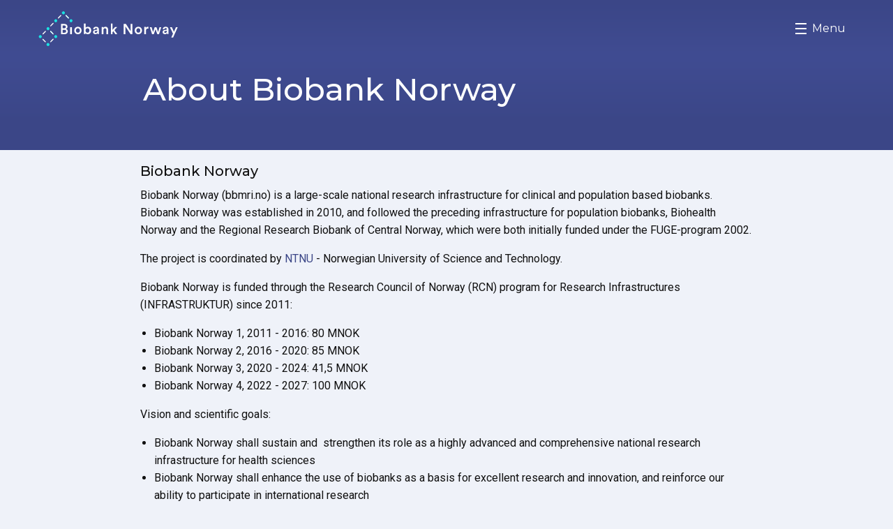

--- FILE ---
content_type: text/html; charset=UTF-8
request_url: https://bbmri.no/about-biobank-norway
body_size: 5415
content:
<!DOCTYPE html>
<html lang="en" dir="ltr">
  <head>
    <script id="CookieConsent" src="https://policy.app.cookieinformation.com/uc.js" data-culture="EN" type="text/javascript"></script>
    <meta charset="utf-8" />
<script async src="https://www.googletagmanager.com/gtag/js?id=UA-117875064-1"></script>
<script>window.dataLayer = window.dataLayer || [];function gtag(){dataLayer.push(arguments)};gtag("js", new Date());gtag("set", "developer_id.dMDhkMT", true);gtag("config", "UA-117875064-1", {"groups":"default","anonymize_ip":true,"page_placeholder":"PLACEHOLDER_page_path","allow_ad_personalization_signals":false});</script>
<link rel="canonical" href="https://bbmri.no/about-biobank-norway" />
<meta name="Generator" content="Drupal 10 (https://www.drupal.org)" />
<meta name="MobileOptimized" content="width" />
<meta name="HandheldFriendly" content="true" />
<meta name="viewport" content="width=device-width, initial-scale=1.0" />
<link rel="icon" href="/themes/custom/biobank_norway/favicon.ico" type="image/vnd.microsoft.icon" />

    <title>About Biobank Norway | Biobank Norway</title>
    <link rel="stylesheet" media="all" href="/sites/default/files/css/css_L0JpjCzKF9vi6Jn8IXWjPRnmO7KP1m8LVgpZ-CP4-dI.css?delta=0&amp;language=en&amp;theme=biobank_norway&amp;include=eJxFyWsKwzAMA-ALmeRIw2lEGuo8sJu22elXxsr-CH1SyC1w3V616cnTJ7kptAibTV9gxgn2uLYIWpriblpY8huEa5dcNx91dBb3I3VWTsp9tef5L27UPoJkWxHJpu0oPrCBjozT_DddaXEIPn6uPmY" />
<link rel="stylesheet" media="all" href="/sites/default/files/css/css_ueYKh_j20VfQ-KZyjIXlYRi46Q8GWrPyDOno4L-nN30.css?delta=1&amp;language=en&amp;theme=biobank_norway&amp;include=eJxFyWsKwzAMA-ALmeRIw2lEGuo8sJu22elXxsr-CH1SyC1w3V616cnTJ7kptAibTV9gxgn2uLYIWpriblpY8huEa5dcNx91dBb3I3VWTsp9tef5L27UPoJkWxHJpu0oPrCBjozT_DddaXEIPn6uPmY" />
<link rel="stylesheet" media="all" href="//fonts.googleapis.com/css?family=Montserrat:400,500|Roboto" />
<link rel="stylesheet" media="all" href="/sites/default/files/css/css_kG3K1mqMvW0rIXaCOP-IBRH4wkRqHe9Z4MLqwUMyLXM.css?delta=3&amp;language=en&amp;theme=biobank_norway&amp;include=eJxFyWsKwzAMA-ALmeRIw2lEGuo8sJu22elXxsr-CH1SyC1w3V616cnTJ7kptAibTV9gxgn2uLYIWpriblpY8huEa5dcNx91dBb3I3VWTsp9tef5L27UPoJkWxHJpu0oPrCBjozT_DddaXEIPn6uPmY" />

    
    
  </head>
  <body class="path-node page-node-type-page">
        <a href="#main-content" class="visually-hidden focusable skip-link">
      Skip to main content
    </a>
    
      <div class="dialog-off-canvas-main-canvas" data-off-canvas-main-canvas>
    <div class="layout-container">

  <div class="header-container">
    <header role="banner">
      <div class="grid-container">
        <div class="grid-x grid-padding-x">
          <div class="cell small-10 large-4 align-self-middle">  <div class="region region-header-first">
    <div id="block-biobank-norway-branding" class="block block-system block-system-branding-block">
  
    
        <a href="/" rel="home" class="site-logo">
      <img src="/themes/custom/biobank_norway/logo.svg" alt="Home" />
    </a>
      </div>

  </div>
</div>
          <div class="cell small-2 large-8 main-nav align-self-middle">
            <div class="toggler-wrapper" data-toggle="main-menu">
              <div class="toggler"><span></span><span></span><span></span><span></span></div>
              <div class="toogle-text">Menu</div>
            </div>
          </div>
        </div>
      </div>
    </header>
    <div class="menu-container">
      <div class="grid-container">
        <div class="grid-x grid-padding-x">
          <div class="cell small-12 large-3">
              <div class="region region-menu-first">
    <nav role="navigation" aria-labelledby="block-mainnavigation-2-menu" id="block-mainnavigation-2" class="block block-menu navigation menu--main">
            
  <h2 class="visually-hidden" id="block-mainnavigation-2-menu">Main navigation</h2>
  

        
                <ul class="menu menu--level-1">
                    <li class="menu-item">
        <a href="/" data-drupal-link-system-path="&lt;front&gt;">Home</a>
              </li>
                <li class="menu-item">
        <a href="/biobanks" data-drupal-link-system-path="biobanks">Biobanks</a>
              </li>
                <li class="menu-item menu-item--expanded">
        <a href="/about-industry" data-drupal-link-system-path="node/58">Industry</a>
                                  <ul class="menu">
                    <li class="menu-item">
        <a href="/about-industry" data-drupal-link-system-path="node/58">About Industry</a>
              </li>
                <li class="menu-item">
        <a href="/collaborate" data-drupal-link-system-path="node/80">Collaborate</a>
              </li>
        </ul>
  
              </li>
                <li class="menu-item">
        <a href="/health-data" data-drupal-link-system-path="node/81">Health data</a>
              </li>
                <li class="menu-item menu-item--expanded menu-item--active-trail">
        <a href="/about-biobank-norway" data-drupal-link-system-path="node/178" class="is-active" aria-current="page">Biobank Norway</a>
                                  <ul class="menu">
                    <li class="menu-item">
        <a href="/about-biobank-norway" data-drupal-link-system-path="node/178" class="is-active" aria-current="page">About Biobank Norway</a>
              </li>
                <li class="menu-item">
        <a href="/wpcs" data-drupal-link-system-path="node/179">WP/CS</a>
              </li>
                <li class="menu-item">
        <a href="/partners" data-drupal-link-system-path="node/180">Partners</a>
              </li>
                <li class="menu-item">
        <a href="/infrastructure" data-drupal-link-system-path="node/181">Infrastructure</a>
              </li>
                <li class="menu-item">
        <a href="/articles" data-drupal-link-system-path="articles">Articles</a>
              </li>
                <li class="menu-item">
        <a href="/events" data-drupal-link-system-path="events">Events</a>
              </li>
        </ul>
  
              </li>
                <li class="menu-item menu-item--expanded">
        <a href="/contact" data-drupal-link-system-path="node/82">Contact</a>
                                  <ul class="menu">
                    <li class="menu-item">
        <a href="/contact" data-drupal-link-system-path="node/82">Contact Biobank Norway</a>
              </li>
                <li class="menu-item">
        <a href="/help-desk-biobanking" data-drupal-link-system-path="node/182">Help desk - biobanking</a>
              </li>
                <li class="menu-item">
        <a href="/help-desk-elsi" data-drupal-link-system-path="node/183">Help desk - ELSI</a>
              </li>
        </ul>
  
              </li>
                <li class="menu-item">
        <a href="/user/login" data-drupal-link-system-path="user/login">Log in</a>
              </li>
        </ul>
  


  </nav>

  </div>

          </div>
          <div class="cell small-12 large-3">
            <div id="secdrop" class="menu--main"></div>
            
          </div>
          <div class="cell small-12 large-5 contact-box">
            <div class="inner">
              <h3>Contact</h3>
              <p>We encourage you to contact us. Feel free to contact us at any time.</p>
                <div class="region region-menu-third">
    <nav role="navigation" aria-labelledby="block-contactmenu-2-menu" id="block-contactmenu-2" class="block block-menu navigation menu--contact-menu">
            
  <h2 class="visually-hidden" id="block-contactmenu-2-menu">Contact menu</h2>
  

        
                <ul class="menu menu--level-1">
                    <li class="menu-item">
        <a href="/contact" data-drupal-link-system-path="node/82">Contact Biobank Norway</a>
              </li>
                <li class="menu-item">
        <a href="/help-desk-biobanking" data-drupal-link-system-path="node/182">Help desk - biobanking</a>
              </li>
                <li class="menu-item">
        <a href="/help-desk-elsi" data-drupal-link-system-path="node/183">Help desk - ELSI</a>
              </li>
        </ul>
  


  </nav>

  </div>

            </div>
          </div>
        </div>
      </div>
    </div>
  </div>

      <div class="pre-content show-for-large">
      <div class="grid-container">
        <div class="grid-x grid-padding-x align-center">
          <div class="cell medium-9">  <div class="region region-pre-content">
    <div id="block-pagetitle" class="block block-core block-page-title-block">
  
    
      
  <h1 class="page-title"><span class="field field--name-title field--type-string field--label-hidden">About Biobank Norway</span>
</h1>


  </div>

  </div>
</div>
        </div>
      </div>
    </div>
  
      <div id="pre-content-sticky" class="pre-content-sticky">
      <div class="inner-wrapper">
        <div class="grid-container">
          <div class="left show-for-large"><a href="/"><img src="/themes/custom/biobank_norway/images/logo_nomap.svg"></a></div>
          <div class="grid-x grid-padding-x">
            <div class="cell small-10 large-9">  <div class="region region-pre-content-sticky">
    <div class="views-element-container block block-views block-views-blocktoc-block-1" id="block-views-block-toc-block-1">
  
    
      <div><div class="view view-toc view-id-toc view-display-id-block_1 js-view-dom-id-e8a15d615a88ed2818f70b711f43cc00ef53730dd7144a617c8af3df810f71b1">
  
    
      
      <div class="view-content">
          <div class="views-row"></div>

    </div>
  
          </div>
</div>

  </div>

  </div>
</div>
          </div>
          <div class="right">
            <div id="back-to-top"><a href="#"><img src="/themes/custom/biobank_norway/images/icons/back_to_top.svg" alt="Back to top" title="Back to top" /></a></div>
          </div>
        </div>
      </div>
    </div>
  
  <main role="main">
    <a id="main-content" tabindex="-1"></a>
    <div class="layout-content grid-container ">
      <div class="grid-x align-center">
        <div class="cell medium-9">
            <div class="region region-highlighted">
    <div data-drupal-messages-fallback class="hidden"></div>

  </div>

            <div class="region region-content">
    <div id="block-pagetitle-2" class="block block-core block-page-title-block">
  
    
      
  <h1 class="page-title"><span class="field field--name-title field--type-string field--label-hidden">About Biobank Norway</span>
</h1>


  </div>
<div id="block-biobank-norway-content" class="block block-system block-system-main-block">
  
    
      
<article class="node node--type-page node--view-mode-full">

  
    

  
  <div class="node__content">
      <div class="field field--name-field-content field--type-entity-reference-revisions field--label-hidden field__items">
            <div id="paragraph-73" data-magellan-target="paragraph-73" class="paragraph paragraph--type--text-html paragraph--view-mode--default">
          
            <div class="clearfix text-formatted field field--name-field-text-html field--type-text-long field--label-hidden field__item"><h5>Biobank Norway</h5>

<p>Biobank Norway (bbmri.no) is a large-scale national research infrastructure for clinical and population based biobanks. Biobank Norway was established in 2010, and followed the preceding infrastructure for population biobanks, Biohealth Norway and the Regional Research Biobank of Central Norway, which were both initially funded under the FUGE-program 2002.</p>

<p>The project is coordinated by <a href="https://www.ntnu.edu/">NTNU</a>&nbsp;-&nbsp;Norwegian University of Science and Technology.&nbsp;</p>

<p>Biobank Norway&nbsp;is funded through the Research Council of Norway (RCN) program for Research Infrastructures (INFRASTRUKTUR) since 2011:</p>

<ul>
	<li>Biobank Norway 1, 2011 - 2016: 80 MNOK</li>
	<li>Biobank Norway 2, 2016 - 2020: 85 MNOK</li>
	<li>Biobank Norway 3, 2020 - 2024: 41,5 MNOK</li>
	<li>Biobank Norway 4, 2022&nbsp;- 2027: 100 MNOK</li>
</ul>

<p>Vision and scientific goals:</p>

<ul>
	<li>Biobank Norway shall sustain and &nbsp;strengthen its role as a highly advanced and comprehensive national research infrastructure for health sciences</li>
	<li>Biobank Norway shall enhance the use of biobanks as a basis for excellent research and innovation, and reinforce our ability to participate in international research</li>
	<li>Biobank Norway shall provide internationally competitive biobanking services for basic, clinical, and epidemiological medical research&nbsp;</li>
</ul>

<p>Biobank Norway is member of the European biobank research infrastructure, <strong><a href="http://www.bbmri-eric.eu/">BBMRI.ERIC</a> </strong>(Biobanks and BioMolecular Research Infrastructure) - a research infrastructure for biobanking, bringing together all the main players from the biobanking field - researchers, biobankers, industry, and patients - to boost biomedical research. BBMRI-ERIC offers quality management services, support with ethical, legal and societal issues, and a number of online tools and software solutions for biobankers and researchers.&nbsp;</p>
</div>
      
      </div>

            <div id="paragraph-138" data-magellan-target="paragraph-138" class="paragraph paragraph--type--text-html paragraph--view-mode--default">
          
      </div>

      </div>

  </div>

</article>

  </div>

  </div>

        </div>
      </div>
    </div>  </main>

  <footer id="footer" role="contentinfo">
    <div class="grid-container">
      <div class="grid-x grid-padding-x">
        <div class="cell large-4 align-self-top">  <div class="region region-footer-first">
    <nav role="navigation" aria-labelledby="block-footer-menu" id="block-footer" class="block block-menu navigation menu--footer">
            
  <h2 class="visually-hidden" id="block-footer-menu">Footer</h2>
  

        
                <ul class="menu menu--level-1">
                    <li class="menu-item">
        <a href="/biobank-norway-privacy-statement" data-drupal-link-system-path="node/184">Privacy and cookies</a>
              </li>
                <li class="menu-item">
        <a href="/logo" data-drupal-link-system-path="node/198">Logo</a>
              </li>
        </ul>
  


  </nav>

  </div>
</div>
        <div class="cell large-4 align-self-top">
          <h3>In collaboration with</h3>
          <a href="http://www.bbmri-eric.eu/">
            <img src="/themes/custom/biobank_norway/images/bbmri-eric.svg">
          </a>
        </div>
        <div class="cell large-4">
          <h3>Contact</h3>
          <p>We encourage you to contact us. Feel free to contact us at any time.</p>
            <div class="region region-footer-second">
    <nav role="navigation" aria-labelledby="block-contactmenu-menu" id="block-contactmenu" class="block block-menu navigation menu--contact-menu">
            
  <h2 class="visually-hidden" id="block-contactmenu-menu">Contact menu</h2>
  

        
                <ul class="menu menu--level-1">
                    <li class="menu-item">
        <a href="/contact" data-drupal-link-system-path="node/82">Contact Biobank Norway</a>
              </li>
                <li class="menu-item">
        <a href="/help-desk-biobanking" data-drupal-link-system-path="node/182">Help desk - biobanking</a>
              </li>
                <li class="menu-item">
        <a href="/help-desk-elsi" data-drupal-link-system-path="node/183">Help desk - ELSI</a>
              </li>
        </ul>
  


  </nav>

  </div>

        </div>
      </div>
    </div>
  </footer>

</div>
  </div>

    
    <script type="application/json" data-drupal-selector="drupal-settings-json">{"path":{"baseUrl":"\/","pathPrefix":"","currentPath":"node\/178","currentPathIsAdmin":false,"isFront":false,"currentLanguage":"en"},"pluralDelimiter":"\u0003","suppressDeprecationErrors":true,"google_analytics":{"account":"UA-117875064-1","trackOutbound":true,"trackMailto":true,"trackTel":true,"trackDownload":true,"trackDownloadExtensions":"7z|aac|arc|arj|asf|asx|avi|bin|csv|doc(x|m)?|dot(x|m)?|exe|flv|gif|gz|gzip|hqx|jar|jpe?g|js|mp(2|3|4|e?g)|mov(ie)?|msi|msp|pdf|phps|png|ppt(x|m)?|pot(x|m)?|pps(x|m)?|ppam|sld(x|m)?|thmx|qtm?|ra(m|r)?|sea|sit|tar|tgz|torrent|txt|wav|wma|wmv|wpd|xls(x|m|b)?|xlt(x|m)|xlam|xml|z|zip"},"data":{"extlink":{"extTarget":true,"extTargetAppendNewWindowDisplay":true,"extTargetAppendNewWindowLabel":"(opens in a new window)","extTargetNoOverride":true,"extNofollow":false,"extTitleNoOverride":false,"extNoreferrer":false,"extFollowNoOverride":false,"extClass":"0","extLabel":"(link is external)","extImgClass":false,"extSubdomains":true,"extExclude":"","extInclude":"","extCssExclude":"","extCssInclude":"","extCssExplicit":"","extAlert":false,"extAlertText":"This link will take you to an external web site. We are not responsible for their content.","extHideIcons":false,"mailtoClass":"0","telClass":"","mailtoLabel":"(link sends email)","telLabel":"(link is a phone number)","extUseFontAwesome":false,"extIconPlacement":"append","extPreventOrphan":false,"extFaLinkClasses":"fa fa-external-link","extFaMailtoClasses":"fa fa-envelope-o","extAdditionalLinkClasses":"","extAdditionalMailtoClasses":"","extAdditionalTelClasses":"","extFaTelClasses":"fa fa-phone","allowedDomains":null,"extExcludeNoreferrer":""}},"user":{"uid":0,"permissionsHash":"322505437709269ca5452cfd990f9190f0e522db73c713099ed396af9bc81bb3"}}</script>
<script src="/sites/default/files/js/js_dbtCPUXEObxTTJI1s9oexY__xob7qBbKagYtdeECP2Y.js?scope=footer&amp;delta=0&amp;language=en&amp;theme=biobank_norway&amp;include=eJxLysxPSszLjs_LLypPrNRPzwFyc3RSK0pyMvOy9VOKSgsSc_SgXJ30_Pz0nNT4xLzEnMqSzORifXQBAMhRHyg"></script>

  </body>
</html>


--- FILE ---
content_type: text/css
request_url: https://bbmri.no/sites/default/files/css/css_kG3K1mqMvW0rIXaCOP-IBRH4wkRqHe9Z4MLqwUMyLXM.css?delta=3&language=en&theme=biobank_norway&include=eJxFyWsKwzAMA-ALmeRIw2lEGuo8sJu22elXxsr-CH1SyC1w3V616cnTJ7kptAibTV9gxgn2uLYIWpriblpY8huEa5dcNx91dBb3I3VWTsp9tef5L27UPoJkWxHJpu0oPrCBjozT_DddaXEIPn6uPmY
body_size: 27797
content:
/* @license GPL-2.0-or-later https://www.drupal.org/licensing/faq */
html{font-family:sans-serif;line-height:1.15;-ms-text-size-adjust:100%;-webkit-text-size-adjust:100%}body{margin:0}article,aside,footer,header,nav,section{display:block}h1{font-size:2em;margin:0.67em 0}figcaption,figure{display:block}figure{margin:1em 40px}hr{box-sizing:content-box;height:0;overflow:visible}main{display:block}pre{font-family:monospace,monospace;font-size:1em}a{background-color:transparent;-webkit-text-decoration-skip:objects}a:active,a:hover{outline-width:0}abbr[title]{border-bottom:none;text-decoration:underline;text-decoration:underline dotted}b,strong{font-weight:inherit}b,strong{font-weight:bolder}code,kbd,samp{font-family:monospace,monospace;font-size:1em}dfn{font-style:italic}mark{background-color:#ff0;color:#000}small{font-size:80%}sub,sup{font-size:75%;line-height:0;position:relative;vertical-align:baseline}sub{bottom:-0.25em}sup{top:-0.5em}audio,video{display:inline-block}audio:not([controls]){display:none;height:0}img{border-style:none}svg:not(:root){overflow:hidden}button,input,optgroup,select,textarea{font-family:sans-serif;font-size:100%;line-height:1.15;margin:0}button{overflow:visible}button,select{text-transform:none}button,html [type="button"],[type="reset"],[type="submit"]{-webkit-appearance:button}button::-moz-focus-inner,[type="button"]::-moz-focus-inner,[type="reset"]::-moz-focus-inner,[type="submit"]::-moz-focus-inner{border-style:none;padding:0}button:-moz-focusring,[type="button"]:-moz-focusring,[type="reset"]:-moz-focusring,[type="submit"]:-moz-focusring{outline:1px dotted ButtonText}input{overflow:visible}[type="checkbox"],[type="radio"]{box-sizing:border-box;padding:0}[type="number"]::-webkit-inner-spin-button,[type="number"]::-webkit-outer-spin-button{height:auto}[type="search"]{-webkit-appearance:textfield;outline-offset:-2px}[type="search"]::-webkit-search-cancel-button,[type="search"]::-webkit-search-decoration{-webkit-appearance:none}::-webkit-file-upload-button{-webkit-appearance:button;font:inherit}fieldset{border:1px solid #c0c0c0;margin:0 2px;padding:0.35em 0.625em 0.75em}legend{box-sizing:border-box;display:table;max-width:100%;padding:0;color:inherit;white-space:normal}progress{display:inline-block;vertical-align:baseline}textarea{overflow:auto}details{display:block}summary{display:list-item}menu{display:block}canvas{display:inline-block}template{display:none}[hidden]{display:none}.foundation-mq{font-family:"small=0em&medium=40em&large=64em&xlarge=75em&xxlarge=90em"}html{box-sizing:border-box;font-size:100%}*,*::before,*::after{box-sizing:inherit}body{margin:0;padding:0;background:#EFF2F9;font-family:"Montserrat",sans-serif;font-weight:normal;line-height:1.5;color:#111;-webkit-font-smoothing:antialiased;-moz-osx-font-smoothing:grayscale}img{display:inline-block;vertical-align:middle;max-width:100%;height:auto;-ms-interpolation-mode:bicubic}textarea{height:auto;min-height:50px;border-radius:0}select{box-sizing:border-box;width:100%;border-radius:0}.map_canvas img,.map_canvas embed,.map_canvas object,.mqa-display img,.mqa-display embed,.mqa-display object{max-width:none !important}button{padding:0;-webkit-appearance:none;-moz-appearance:none;appearance:none;border:0;border-radius:0;background:transparent;line-height:1;cursor:auto}[data-whatinput='mouse'] button{outline:0}pre{overflow:auto}button,input,optgroup,select,textarea{font-family:inherit}.is-visible{display:block !important}.is-hidden{display:none !important}.grid-container{padding-right:.625rem;padding-left:.625rem;max-width:75rem;margin:0 auto}@media print,screen and (min-width:40em){.grid-container{padding-right:.9375rem;padding-left:.9375rem}}.grid-container.fluid{padding-right:.625rem;padding-left:.625rem;max-width:100%;margin:0 auto}@media print,screen and (min-width:40em){.grid-container.fluid{padding-right:.9375rem;padding-left:.9375rem}}.grid-container.full{padding-right:0;padding-left:0;max-width:100%;margin:0 auto}.grid-x{display:-ms-flexbox;display:flex;-ms-flex-flow:row wrap;flex-flow:row wrap}.cell{-ms-flex:0 0 auto;flex:0 0 auto;min-height:0px;min-width:0px;width:100%}.cell.auto{-ms-flex:1 1 0px;flex:1 1 0px}.cell.shrink{-ms-flex:0 0 auto;flex:0 0 auto}.grid-x>.auto{width:auto}.grid-x>.shrink{width:auto}.grid-x>.small-shrink,.grid-x>.small-full,.grid-x>.small-1,.grid-x>.small-2,.grid-x>.small-3,.grid-x>.small-4,.grid-x>.small-5,.grid-x>.small-6,.grid-x>.small-7,.grid-x>.small-8,.grid-x>.small-9,.grid-x>.small-10,.grid-x>.small-11,.grid-x>.small-12{-ms-flex-preferred-size:auto;flex-basis:auto}@media print,screen and (min-width:40em){.grid-x>.medium-shrink,.grid-x>.medium-full,.grid-x>.medium-1,.grid-x>.medium-2,.grid-x>.medium-3,.grid-x>.medium-4,.grid-x>.medium-5,.grid-x>.medium-6,.grid-x>.medium-7,.grid-x>.medium-8,.grid-x>.medium-9,.grid-x>.medium-10,.grid-x>.medium-11,.grid-x>.medium-12{-ms-flex-preferred-size:auto;flex-basis:auto}}@media print,screen and (min-width:64em){.grid-x>.large-shrink,.grid-x>.large-full,.grid-x>.large-1,.grid-x>.large-2,.grid-x>.large-3,.grid-x>.large-4,.grid-x>.large-5,.grid-x>.large-6,.grid-x>.large-7,.grid-x>.large-8,.grid-x>.large-9,.grid-x>.large-10,.grid-x>.large-11,.grid-x>.large-12{-ms-flex-preferred-size:auto;flex-basis:auto}}.grid-x>.small-1{width:8.33333%}.grid-x>.small-2{width:16.66667%}.grid-x>.small-3{width:25%}.grid-x>.small-4{width:33.33333%}.grid-x>.small-5{width:41.66667%}.grid-x>.small-6{width:50%}.grid-x>.small-7{width:58.33333%}.grid-x>.small-8{width:66.66667%}.grid-x>.small-9{width:75%}.grid-x>.small-10{width:83.33333%}.grid-x>.small-11{width:91.66667%}.grid-x>.small-12{width:100%}@media print,screen and (min-width:40em){.grid-x>.medium-auto{-ms-flex:1 1 0px;flex:1 1 0px;width:auto}.grid-x>.medium-shrink{-ms-flex:0 0 auto;flex:0 0 auto;width:auto}.grid-x>.medium-1{width:8.33333%}.grid-x>.medium-2{width:16.66667%}.grid-x>.medium-3{width:25%}.grid-x>.medium-4{width:33.33333%}.grid-x>.medium-5{width:41.66667%}.grid-x>.medium-6{width:50%}.grid-x>.medium-7{width:58.33333%}.grid-x>.medium-8{width:66.66667%}.grid-x>.medium-9{width:75%}.grid-x>.medium-10{width:83.33333%}.grid-x>.medium-11{width:91.66667%}.grid-x>.medium-12{width:100%}}@media print,screen and (min-width:64em){.grid-x>.large-auto{-ms-flex:1 1 0px;flex:1 1 0px;width:auto}.grid-x>.large-shrink{-ms-flex:0 0 auto;flex:0 0 auto;width:auto}.grid-x>.large-1{width:8.33333%}.grid-x>.large-2{width:16.66667%}.grid-x>.large-3{width:25%}.grid-x>.large-4{width:33.33333%}.grid-x>.large-5{width:41.66667%}.grid-x>.large-6{width:50%}.grid-x>.large-7{width:58.33333%}.grid-x>.large-8{width:66.66667%}.grid-x>.large-9{width:75%}.grid-x>.large-10{width:83.33333%}.grid-x>.large-11{width:91.66667%}.grid-x>.large-12{width:100%}}.grid-margin-x:not(.grid-x)>.cell{width:auto}.grid-margin-y:not(.grid-y)>.cell{height:auto}.grid-margin-x{margin-left:-.625rem;margin-right:-.625rem}@media print,screen and (min-width:40em){.grid-margin-x{margin-left:-.9375rem;margin-right:-.9375rem}}.grid-margin-x>.cell{width:calc(100% - 1.25rem);margin-left:.625rem;margin-right:.625rem}@media print,screen and (min-width:40em){.grid-margin-x>.cell{width:calc(100% - 1.875rem);margin-left:.9375rem;margin-right:.9375rem}}.grid-margin-x>.auto{width:auto}.grid-margin-x>.shrink{width:auto}.grid-margin-x>.small-1{width:calc(8.33333% - 1.25rem)}.grid-margin-x>.small-2{width:calc(16.66667% - 1.25rem)}.grid-margin-x>.small-3{width:calc(25% - 1.25rem)}.grid-margin-x>.small-4{width:calc(33.33333% - 1.25rem)}.grid-margin-x>.small-5{width:calc(41.66667% - 1.25rem)}.grid-margin-x>.small-6{width:calc(50% - 1.25rem)}.grid-margin-x>.small-7{width:calc(58.33333% - 1.25rem)}.grid-margin-x>.small-8{width:calc(66.66667% - 1.25rem)}.grid-margin-x>.small-9{width:calc(75% - 1.25rem)}.grid-margin-x>.small-10{width:calc(83.33333% - 1.25rem)}.grid-margin-x>.small-11{width:calc(91.66667% - 1.25rem)}.grid-margin-x>.small-12{width:calc(100% - 1.25rem)}@media print,screen and (min-width:40em){.grid-margin-x>.auto{width:auto}.grid-margin-x>.shrink{width:auto}.grid-margin-x>.small-1{width:calc(8.33333% - 1.875rem)}.grid-margin-x>.small-2{width:calc(16.66667% - 1.875rem)}.grid-margin-x>.small-3{width:calc(25% - 1.875rem)}.grid-margin-x>.small-4{width:calc(33.33333% - 1.875rem)}.grid-margin-x>.small-5{width:calc(41.66667% - 1.875rem)}.grid-margin-x>.small-6{width:calc(50% - 1.875rem)}.grid-margin-x>.small-7{width:calc(58.33333% - 1.875rem)}.grid-margin-x>.small-8{width:calc(66.66667% - 1.875rem)}.grid-margin-x>.small-9{width:calc(75% - 1.875rem)}.grid-margin-x>.small-10{width:calc(83.33333% - 1.875rem)}.grid-margin-x>.small-11{width:calc(91.66667% - 1.875rem)}.grid-margin-x>.small-12{width:calc(100% - 1.875rem)}.grid-margin-x>.medium-auto{width:auto}.grid-margin-x>.medium-shrink{width:auto}.grid-margin-x>.medium-1{width:calc(8.33333% - 1.875rem)}.grid-margin-x>.medium-2{width:calc(16.66667% - 1.875rem)}.grid-margin-x>.medium-3{width:calc(25% - 1.875rem)}.grid-margin-x>.medium-4{width:calc(33.33333% - 1.875rem)}.grid-margin-x>.medium-5{width:calc(41.66667% - 1.875rem)}.grid-margin-x>.medium-6{width:calc(50% - 1.875rem)}.grid-margin-x>.medium-7{width:calc(58.33333% - 1.875rem)}.grid-margin-x>.medium-8{width:calc(66.66667% - 1.875rem)}.grid-margin-x>.medium-9{width:calc(75% - 1.875rem)}.grid-margin-x>.medium-10{width:calc(83.33333% - 1.875rem)}.grid-margin-x>.medium-11{width:calc(91.66667% - 1.875rem)}.grid-margin-x>.medium-12{width:calc(100% - 1.875rem)}}@media print,screen and (min-width:64em){.grid-margin-x>.large-auto{width:auto}.grid-margin-x>.large-shrink{width:auto}.grid-margin-x>.large-1{width:calc(8.33333% - 1.875rem)}.grid-margin-x>.large-2{width:calc(16.66667% - 1.875rem)}.grid-margin-x>.large-3{width:calc(25% - 1.875rem)}.grid-margin-x>.large-4{width:calc(33.33333% - 1.875rem)}.grid-margin-x>.large-5{width:calc(41.66667% - 1.875rem)}.grid-margin-x>.large-6{width:calc(50% - 1.875rem)}.grid-margin-x>.large-7{width:calc(58.33333% - 1.875rem)}.grid-margin-x>.large-8{width:calc(66.66667% - 1.875rem)}.grid-margin-x>.large-9{width:calc(75% - 1.875rem)}.grid-margin-x>.large-10{width:calc(83.33333% - 1.875rem)}.grid-margin-x>.large-11{width:calc(91.66667% - 1.875rem)}.grid-margin-x>.large-12{width:calc(100% - 1.875rem)}}.grid-padding-x .grid-padding-x{margin-right:-.625rem;margin-left:-.625rem}@media print,screen and (min-width:40em){.grid-padding-x .grid-padding-x{margin-right:-.9375rem;margin-left:-.9375rem}}.grid-container:not(.full)>.grid-padding-x{margin-right:-.625rem;margin-left:-.625rem}@media print,screen and (min-width:40em){.grid-container:not(.full)>.grid-padding-x{margin-right:-.9375rem;margin-left:-.9375rem}}.grid-padding-x>.cell{padding-right:.625rem;padding-left:.625rem}@media print,screen and (min-width:40em){.grid-padding-x>.cell{padding-right:.9375rem;padding-left:.9375rem}}.small-up-1>.cell{width:100%}.small-up-2>.cell{width:50%}.small-up-3>.cell{width:33.33333%}.small-up-4>.cell{width:25%}.small-up-5>.cell{width:20%}.small-up-6>.cell{width:16.66667%}.small-up-7>.cell{width:14.28571%}.small-up-8>.cell{width:12.5%}@media print,screen and (min-width:40em){.medium-up-1>.cell{width:100%}.medium-up-2>.cell{width:50%}.medium-up-3>.cell{width:33.33333%}.medium-up-4>.cell{width:25%}.medium-up-5>.cell{width:20%}.medium-up-6>.cell{width:16.66667%}.medium-up-7>.cell{width:14.28571%}.medium-up-8>.cell{width:12.5%}}@media print,screen and (min-width:64em){.large-up-1>.cell{width:100%}.large-up-2>.cell{width:50%}.large-up-3>.cell{width:33.33333%}.large-up-4>.cell{width:25%}.large-up-5>.cell{width:20%}.large-up-6>.cell{width:16.66667%}.large-up-7>.cell{width:14.28571%}.large-up-8>.cell{width:12.5%}}.grid-margin-x.small-up-1>.cell{width:calc(100% - 1.25rem)}.grid-margin-x.small-up-2>.cell{width:calc(50% - 1.25rem)}.grid-margin-x.small-up-3>.cell{width:calc(33.33333% - 1.25rem)}.grid-margin-x.small-up-4>.cell{width:calc(25% - 1.25rem)}.grid-margin-x.small-up-5>.cell{width:calc(20% - 1.25rem)}.grid-margin-x.small-up-6>.cell{width:calc(16.66667% - 1.25rem)}.grid-margin-x.small-up-7>.cell{width:calc(14.28571% - 1.25rem)}.grid-margin-x.small-up-8>.cell{width:calc(12.5% - 1.25rem)}@media print,screen and (min-width:40em){.grid-margin-x.small-up-1>.cell{width:calc(100% - 1.25rem)}.grid-margin-x.small-up-2>.cell{width:calc(50% - 1.25rem)}.grid-margin-x.small-up-3>.cell{width:calc(33.33333% - 1.25rem)}.grid-margin-x.small-up-4>.cell{width:calc(25% - 1.25rem)}.grid-margin-x.small-up-5>.cell{width:calc(20% - 1.25rem)}.grid-margin-x.small-up-6>.cell{width:calc(16.66667% - 1.25rem)}.grid-margin-x.small-up-7>.cell{width:calc(14.28571% - 1.25rem)}.grid-margin-x.small-up-8>.cell{width:calc(12.5% - 1.25rem)}.grid-margin-x.medium-up-1>.cell{width:calc(100% - 1.875rem)}.grid-margin-x.medium-up-2>.cell{width:calc(50% - 1.875rem)}.grid-margin-x.medium-up-3>.cell{width:calc(33.33333% - 1.875rem)}.grid-margin-x.medium-up-4>.cell{width:calc(25% - 1.875rem)}.grid-margin-x.medium-up-5>.cell{width:calc(20% - 1.875rem)}.grid-margin-x.medium-up-6>.cell{width:calc(16.66667% - 1.875rem)}.grid-margin-x.medium-up-7>.cell{width:calc(14.28571% - 1.875rem)}.grid-margin-x.medium-up-8>.cell{width:calc(12.5% - 1.875rem)}}@media print,screen and (min-width:64em){.grid-margin-x.large-up-1>.cell{width:calc(100% - 1.875rem)}.grid-margin-x.large-up-2>.cell{width:calc(50% - 1.875rem)}.grid-margin-x.large-up-3>.cell{width:calc(33.33333% - 1.875rem)}.grid-margin-x.large-up-4>.cell{width:calc(25% - 1.875rem)}.grid-margin-x.large-up-5>.cell{width:calc(20% - 1.875rem)}.grid-margin-x.large-up-6>.cell{width:calc(16.66667% - 1.875rem)}.grid-margin-x.large-up-7>.cell{width:calc(14.28571% - 1.875rem)}.grid-margin-x.large-up-8>.cell{width:calc(12.5% - 1.875rem)}}.small-margin-collapse{margin-right:0;margin-left:0}.small-margin-collapse>.cell{margin-right:0;margin-left:0}.small-margin-collapse>.small-1{width:8.33333%}.small-margin-collapse>.small-2{width:16.66667%}.small-margin-collapse>.small-3{width:25%}.small-margin-collapse>.small-4{width:33.33333%}.small-margin-collapse>.small-5{width:41.66667%}.small-margin-collapse>.small-6{width:50%}.small-margin-collapse>.small-7{width:58.33333%}.small-margin-collapse>.small-8{width:66.66667%}.small-margin-collapse>.small-9{width:75%}.small-margin-collapse>.small-10{width:83.33333%}.small-margin-collapse>.small-11{width:91.66667%}.small-margin-collapse>.small-12{width:100%}@media print,screen and (min-width:40em){.small-margin-collapse>.medium-1{width:8.33333%}.small-margin-collapse>.medium-2{width:16.66667%}.small-margin-collapse>.medium-3{width:25%}.small-margin-collapse>.medium-4{width:33.33333%}.small-margin-collapse>.medium-5{width:41.66667%}.small-margin-collapse>.medium-6{width:50%}.small-margin-collapse>.medium-7{width:58.33333%}.small-margin-collapse>.medium-8{width:66.66667%}.small-margin-collapse>.medium-9{width:75%}.small-margin-collapse>.medium-10{width:83.33333%}.small-margin-collapse>.medium-11{width:91.66667%}.small-margin-collapse>.medium-12{width:100%}}@media print,screen and (min-width:64em){.small-margin-collapse>.large-1{width:8.33333%}.small-margin-collapse>.large-2{width:16.66667%}.small-margin-collapse>.large-3{width:25%}.small-margin-collapse>.large-4{width:33.33333%}.small-margin-collapse>.large-5{width:41.66667%}.small-margin-collapse>.large-6{width:50%}.small-margin-collapse>.large-7{width:58.33333%}.small-margin-collapse>.large-8{width:66.66667%}.small-margin-collapse>.large-9{width:75%}.small-margin-collapse>.large-10{width:83.33333%}.small-margin-collapse>.large-11{width:91.66667%}.small-margin-collapse>.large-12{width:100%}}.small-padding-collapse{margin-right:0;margin-left:0}.small-padding-collapse>.cell{padding-right:0;padding-left:0}@media print,screen and (min-width:40em){.medium-margin-collapse{margin-right:0;margin-left:0}.medium-margin-collapse>.cell{margin-right:0;margin-left:0}}@media print,screen and (min-width:40em){.medium-margin-collapse>.small-1{width:8.33333%}.medium-margin-collapse>.small-2{width:16.66667%}.medium-margin-collapse>.small-3{width:25%}.medium-margin-collapse>.small-4{width:33.33333%}.medium-margin-collapse>.small-5{width:41.66667%}.medium-margin-collapse>.small-6{width:50%}.medium-margin-collapse>.small-7{width:58.33333%}.medium-margin-collapse>.small-8{width:66.66667%}.medium-margin-collapse>.small-9{width:75%}.medium-margin-collapse>.small-10{width:83.33333%}.medium-margin-collapse>.small-11{width:91.66667%}.medium-margin-collapse>.small-12{width:100%}}@media print,screen and (min-width:40em){.medium-margin-collapse>.medium-1{width:8.33333%}.medium-margin-collapse>.medium-2{width:16.66667%}.medium-margin-collapse>.medium-3{width:25%}.medium-margin-collapse>.medium-4{width:33.33333%}.medium-margin-collapse>.medium-5{width:41.66667%}.medium-margin-collapse>.medium-6{width:50%}.medium-margin-collapse>.medium-7{width:58.33333%}.medium-margin-collapse>.medium-8{width:66.66667%}.medium-margin-collapse>.medium-9{width:75%}.medium-margin-collapse>.medium-10{width:83.33333%}.medium-margin-collapse>.medium-11{width:91.66667%}.medium-margin-collapse>.medium-12{width:100%}}@media print,screen and (min-width:64em){.medium-margin-collapse>.large-1{width:8.33333%}.medium-margin-collapse>.large-2{width:16.66667%}.medium-margin-collapse>.large-3{width:25%}.medium-margin-collapse>.large-4{width:33.33333%}.medium-margin-collapse>.large-5{width:41.66667%}.medium-margin-collapse>.large-6{width:50%}.medium-margin-collapse>.large-7{width:58.33333%}.medium-margin-collapse>.large-8{width:66.66667%}.medium-margin-collapse>.large-9{width:75%}.medium-margin-collapse>.large-10{width:83.33333%}.medium-margin-collapse>.large-11{width:91.66667%}.medium-margin-collapse>.large-12{width:100%}}@media print,screen and (min-width:40em){.medium-padding-collapse{margin-right:0;margin-left:0}.medium-padding-collapse>.cell{padding-right:0;padding-left:0}}@media print,screen and (min-width:64em){.large-margin-collapse{margin-right:0;margin-left:0}.large-margin-collapse>.cell{margin-right:0;margin-left:0}}@media print,screen and (min-width:64em){.large-margin-collapse>.small-1{width:8.33333%}.large-margin-collapse>.small-2{width:16.66667%}.large-margin-collapse>.small-3{width:25%}.large-margin-collapse>.small-4{width:33.33333%}.large-margin-collapse>.small-5{width:41.66667%}.large-margin-collapse>.small-6{width:50%}.large-margin-collapse>.small-7{width:58.33333%}.large-margin-collapse>.small-8{width:66.66667%}.large-margin-collapse>.small-9{width:75%}.large-margin-collapse>.small-10{width:83.33333%}.large-margin-collapse>.small-11{width:91.66667%}.large-margin-collapse>.small-12{width:100%}}@media print,screen and (min-width:64em){.large-margin-collapse>.medium-1{width:8.33333%}.large-margin-collapse>.medium-2{width:16.66667%}.large-margin-collapse>.medium-3{width:25%}.large-margin-collapse>.medium-4{width:33.33333%}.large-margin-collapse>.medium-5{width:41.66667%}.large-margin-collapse>.medium-6{width:50%}.large-margin-collapse>.medium-7{width:58.33333%}.large-margin-collapse>.medium-8{width:66.66667%}.large-margin-collapse>.medium-9{width:75%}.large-margin-collapse>.medium-10{width:83.33333%}.large-margin-collapse>.medium-11{width:91.66667%}.large-margin-collapse>.medium-12{width:100%}}@media print,screen and (min-width:64em){.large-margin-collapse>.large-1{width:8.33333%}.large-margin-collapse>.large-2{width:16.66667%}.large-margin-collapse>.large-3{width:25%}.large-margin-collapse>.large-4{width:33.33333%}.large-margin-collapse>.large-5{width:41.66667%}.large-margin-collapse>.large-6{width:50%}.large-margin-collapse>.large-7{width:58.33333%}.large-margin-collapse>.large-8{width:66.66667%}.large-margin-collapse>.large-9{width:75%}.large-margin-collapse>.large-10{width:83.33333%}.large-margin-collapse>.large-11{width:91.66667%}.large-margin-collapse>.large-12{width:100%}}@media print,screen and (min-width:64em){.large-padding-collapse{margin-right:0;margin-left:0}.large-padding-collapse>.cell{padding-right:0;padding-left:0}}.small-offset-0{margin-left:0%}.grid-margin-x>.small-offset-0{margin-left:calc(0% + .625rem)}.small-offset-1{margin-left:8.33333%}.grid-margin-x>.small-offset-1{margin-left:calc(8.33333% + .625rem)}.small-offset-2{margin-left:16.66667%}.grid-margin-x>.small-offset-2{margin-left:calc(16.66667% + .625rem)}.small-offset-3{margin-left:25%}.grid-margin-x>.small-offset-3{margin-left:calc(25% + .625rem)}.small-offset-4{margin-left:33.33333%}.grid-margin-x>.small-offset-4{margin-left:calc(33.33333% + .625rem)}.small-offset-5{margin-left:41.66667%}.grid-margin-x>.small-offset-5{margin-left:calc(41.66667% + .625rem)}.small-offset-6{margin-left:50%}.grid-margin-x>.small-offset-6{margin-left:calc(50% + .625rem)}.small-offset-7{margin-left:58.33333%}.grid-margin-x>.small-offset-7{margin-left:calc(58.33333% + .625rem)}.small-offset-8{margin-left:66.66667%}.grid-margin-x>.small-offset-8{margin-left:calc(66.66667% + .625rem)}.small-offset-9{margin-left:75%}.grid-margin-x>.small-offset-9{margin-left:calc(75% + .625rem)}.small-offset-10{margin-left:83.33333%}.grid-margin-x>.small-offset-10{margin-left:calc(83.33333% + .625rem)}.small-offset-11{margin-left:91.66667%}.grid-margin-x>.small-offset-11{margin-left:calc(91.66667% + .625rem)}@media print,screen and (min-width:40em){.medium-offset-0{margin-left:0%}.grid-margin-x>.medium-offset-0{margin-left:calc(0% + .9375rem)}.medium-offset-1{margin-left:8.33333%}.grid-margin-x>.medium-offset-1{margin-left:calc(8.33333% + .9375rem)}.medium-offset-2{margin-left:16.66667%}.grid-margin-x>.medium-offset-2{margin-left:calc(16.66667% + .9375rem)}.medium-offset-3{margin-left:25%}.grid-margin-x>.medium-offset-3{margin-left:calc(25% + .9375rem)}.medium-offset-4{margin-left:33.33333%}.grid-margin-x>.medium-offset-4{margin-left:calc(33.33333% + .9375rem)}.medium-offset-5{margin-left:41.66667%}.grid-margin-x>.medium-offset-5{margin-left:calc(41.66667% + .9375rem)}.medium-offset-6{margin-left:50%}.grid-margin-x>.medium-offset-6{margin-left:calc(50% + .9375rem)}.medium-offset-7{margin-left:58.33333%}.grid-margin-x>.medium-offset-7{margin-left:calc(58.33333% + .9375rem)}.medium-offset-8{margin-left:66.66667%}.grid-margin-x>.medium-offset-8{margin-left:calc(66.66667% + .9375rem)}.medium-offset-9{margin-left:75%}.grid-margin-x>.medium-offset-9{margin-left:calc(75% + .9375rem)}.medium-offset-10{margin-left:83.33333%}.grid-margin-x>.medium-offset-10{margin-left:calc(83.33333% + .9375rem)}.medium-offset-11{margin-left:91.66667%}.grid-margin-x>.medium-offset-11{margin-left:calc(91.66667% + .9375rem)}}@media print,screen and (min-width:64em){.large-offset-0{margin-left:0%}.grid-margin-x>.large-offset-0{margin-left:calc(0% + .9375rem)}.large-offset-1{margin-left:8.33333%}.grid-margin-x>.large-offset-1{margin-left:calc(8.33333% + .9375rem)}.large-offset-2{margin-left:16.66667%}.grid-margin-x>.large-offset-2{margin-left:calc(16.66667% + .9375rem)}.large-offset-3{margin-left:25%}.grid-margin-x>.large-offset-3{margin-left:calc(25% + .9375rem)}.large-offset-4{margin-left:33.33333%}.grid-margin-x>.large-offset-4{margin-left:calc(33.33333% + .9375rem)}.large-offset-5{margin-left:41.66667%}.grid-margin-x>.large-offset-5{margin-left:calc(41.66667% + .9375rem)}.large-offset-6{margin-left:50%}.grid-margin-x>.large-offset-6{margin-left:calc(50% + .9375rem)}.large-offset-7{margin-left:58.33333%}.grid-margin-x>.large-offset-7{margin-left:calc(58.33333% + .9375rem)}.large-offset-8{margin-left:66.66667%}.grid-margin-x>.large-offset-8{margin-left:calc(66.66667% + .9375rem)}.large-offset-9{margin-left:75%}.grid-margin-x>.large-offset-9{margin-left:calc(75% + .9375rem)}.large-offset-10{margin-left:83.33333%}.grid-margin-x>.large-offset-10{margin-left:calc(83.33333% + .9375rem)}.large-offset-11{margin-left:91.66667%}.grid-margin-x>.large-offset-11{margin-left:calc(91.66667% + .9375rem)}}.grid-y{display:-ms-flexbox;display:flex;-ms-flex-flow:column nowrap;flex-flow:column nowrap}.grid-y>.cell{width:auto}.grid-y>.auto{height:auto}.grid-y>.shrink{height:auto}.grid-y>.small-shrink,.grid-y>.small-full,.grid-y>.small-1,.grid-y>.small-2,.grid-y>.small-3,.grid-y>.small-4,.grid-y>.small-5,.grid-y>.small-6,.grid-y>.small-7,.grid-y>.small-8,.grid-y>.small-9,.grid-y>.small-10,.grid-y>.small-11,.grid-y>.small-12{-ms-flex-preferred-size:auto;flex-basis:auto}@media print,screen and (min-width:40em){.grid-y>.medium-shrink,.grid-y>.medium-full,.grid-y>.medium-1,.grid-y>.medium-2,.grid-y>.medium-3,.grid-y>.medium-4,.grid-y>.medium-5,.grid-y>.medium-6,.grid-y>.medium-7,.grid-y>.medium-8,.grid-y>.medium-9,.grid-y>.medium-10,.grid-y>.medium-11,.grid-y>.medium-12{-ms-flex-preferred-size:auto;flex-basis:auto}}@media print,screen and (min-width:64em){.grid-y>.large-shrink,.grid-y>.large-full,.grid-y>.large-1,.grid-y>.large-2,.grid-y>.large-3,.grid-y>.large-4,.grid-y>.large-5,.grid-y>.large-6,.grid-y>.large-7,.grid-y>.large-8,.grid-y>.large-9,.grid-y>.large-10,.grid-y>.large-11,.grid-y>.large-12{-ms-flex-preferred-size:auto;flex-basis:auto}}.grid-y>.small-1{height:8.33333%}.grid-y>.small-2{height:16.66667%}.grid-y>.small-3{height:25%}.grid-y>.small-4{height:33.33333%}.grid-y>.small-5{height:41.66667%}.grid-y>.small-6{height:50%}.grid-y>.small-7{height:58.33333%}.grid-y>.small-8{height:66.66667%}.grid-y>.small-9{height:75%}.grid-y>.small-10{height:83.33333%}.grid-y>.small-11{height:91.66667%}.grid-y>.small-12{height:100%}@media print,screen and (min-width:40em){.grid-y>.medium-auto{-ms-flex:1 1 0px;flex:1 1 0px;height:auto}.grid-y>.medium-shrink{height:auto}.grid-y>.medium-1{height:8.33333%}.grid-y>.medium-2{height:16.66667%}.grid-y>.medium-3{height:25%}.grid-y>.medium-4{height:33.33333%}.grid-y>.medium-5{height:41.66667%}.grid-y>.medium-6{height:50%}.grid-y>.medium-7{height:58.33333%}.grid-y>.medium-8{height:66.66667%}.grid-y>.medium-9{height:75%}.grid-y>.medium-10{height:83.33333%}.grid-y>.medium-11{height:91.66667%}.grid-y>.medium-12{height:100%}}@media print,screen and (min-width:64em){.grid-y>.large-auto{-ms-flex:1 1 0px;flex:1 1 0px;height:auto}.grid-y>.large-shrink{height:auto}.grid-y>.large-1{height:8.33333%}.grid-y>.large-2{height:16.66667%}.grid-y>.large-3{height:25%}.grid-y>.large-4{height:33.33333%}.grid-y>.large-5{height:41.66667%}.grid-y>.large-6{height:50%}.grid-y>.large-7{height:58.33333%}.grid-y>.large-8{height:66.66667%}.grid-y>.large-9{height:75%}.grid-y>.large-10{height:83.33333%}.grid-y>.large-11{height:91.66667%}.grid-y>.large-12{height:100%}}.grid-padding-y .grid-padding-y{margin-top:-.625rem;margin-bottom:-.625rem}@media print,screen and (min-width:40em){.grid-padding-y .grid-padding-y{margin-top:-.9375rem;margin-bottom:-.9375rem}}.grid-padding-y>.cell{padding-top:.625rem;padding-bottom:.625rem}@media print,screen and (min-width:40em){.grid-padding-y>.cell{padding-top:.9375rem;padding-bottom:.9375rem}}.grid-margin-y{margin-top:-.625rem;margin-bottom:-.625rem}@media print,screen and (min-width:40em){.grid-margin-y{margin-top:-.9375rem;margin-bottom:-.9375rem}}.grid-margin-y>.cell{height:calc(100% - 1.25rem);margin-top:.625rem;margin-bottom:.625rem}@media print,screen and (min-width:40em){.grid-margin-y>.cell{height:calc(100% - 1.875rem);margin-top:.9375rem;margin-bottom:.9375rem}}.grid-margin-y>.auto{height:auto}.grid-margin-y>.shrink{height:auto}.grid-margin-y>.small-1{height:calc(8.33333% - 1.25rem)}.grid-margin-y>.small-2{height:calc(16.66667% - 1.25rem)}.grid-margin-y>.small-3{height:calc(25% - 1.25rem)}.grid-margin-y>.small-4{height:calc(33.33333% - 1.25rem)}.grid-margin-y>.small-5{height:calc(41.66667% - 1.25rem)}.grid-margin-y>.small-6{height:calc(50% - 1.25rem)}.grid-margin-y>.small-7{height:calc(58.33333% - 1.25rem)}.grid-margin-y>.small-8{height:calc(66.66667% - 1.25rem)}.grid-margin-y>.small-9{height:calc(75% - 1.25rem)}.grid-margin-y>.small-10{height:calc(83.33333% - 1.25rem)}.grid-margin-y>.small-11{height:calc(91.66667% - 1.25rem)}.grid-margin-y>.small-12{height:calc(100% - 1.25rem)}@media print,screen and (min-width:40em){.grid-margin-y>.auto{height:auto}.grid-margin-y>.shrink{height:auto}.grid-margin-y>.small-1{height:calc(8.33333% - 1.875rem)}.grid-margin-y>.small-2{height:calc(16.66667% - 1.875rem)}.grid-margin-y>.small-3{height:calc(25% - 1.875rem)}.grid-margin-y>.small-4{height:calc(33.33333% - 1.875rem)}.grid-margin-y>.small-5{height:calc(41.66667% - 1.875rem)}.grid-margin-y>.small-6{height:calc(50% - 1.875rem)}.grid-margin-y>.small-7{height:calc(58.33333% - 1.875rem)}.grid-margin-y>.small-8{height:calc(66.66667% - 1.875rem)}.grid-margin-y>.small-9{height:calc(75% - 1.875rem)}.grid-margin-y>.small-10{height:calc(83.33333% - 1.875rem)}.grid-margin-y>.small-11{height:calc(91.66667% - 1.875rem)}.grid-margin-y>.small-12{height:calc(100% - 1.875rem)}.grid-margin-y>.medium-auto{height:auto}.grid-margin-y>.medium-shrink{height:auto}.grid-margin-y>.medium-1{height:calc(8.33333% - 1.875rem)}.grid-margin-y>.medium-2{height:calc(16.66667% - 1.875rem)}.grid-margin-y>.medium-3{height:calc(25% - 1.875rem)}.grid-margin-y>.medium-4{height:calc(33.33333% - 1.875rem)}.grid-margin-y>.medium-5{height:calc(41.66667% - 1.875rem)}.grid-margin-y>.medium-6{height:calc(50% - 1.875rem)}.grid-margin-y>.medium-7{height:calc(58.33333% - 1.875rem)}.grid-margin-y>.medium-8{height:calc(66.66667% - 1.875rem)}.grid-margin-y>.medium-9{height:calc(75% - 1.875rem)}.grid-margin-y>.medium-10{height:calc(83.33333% - 1.875rem)}.grid-margin-y>.medium-11{height:calc(91.66667% - 1.875rem)}.grid-margin-y>.medium-12{height:calc(100% - 1.875rem)}}@media print,screen and (min-width:64em){.grid-margin-y>.large-auto{height:auto}.grid-margin-y>.large-shrink{height:auto}.grid-margin-y>.large-1{height:calc(8.33333% - 1.875rem)}.grid-margin-y>.large-2{height:calc(16.66667% - 1.875rem)}.grid-margin-y>.large-3{height:calc(25% - 1.875rem)}.grid-margin-y>.large-4{height:calc(33.33333% - 1.875rem)}.grid-margin-y>.large-5{height:calc(41.66667% - 1.875rem)}.grid-margin-y>.large-6{height:calc(50% - 1.875rem)}.grid-margin-y>.large-7{height:calc(58.33333% - 1.875rem)}.grid-margin-y>.large-8{height:calc(66.66667% - 1.875rem)}.grid-margin-y>.large-9{height:calc(75% - 1.875rem)}.grid-margin-y>.large-10{height:calc(83.33333% - 1.875rem)}.grid-margin-y>.large-11{height:calc(91.66667% - 1.875rem)}.grid-margin-y>.large-12{height:calc(100% - 1.875rem)}}.grid-frame{overflow:hidden;position:relative;-ms-flex-wrap:nowrap;flex-wrap:nowrap;-ms-flex-align:stretch;align-items:stretch;width:100vw}.cell .grid-frame{width:100%}.cell-block{overflow-x:auto;max-width:100%;-webkit-overflow-scrolling:touch;-ms-overflow-stype:-ms-autohiding-scrollbar}.cell-block-y{overflow-y:auto;max-height:100%;-webkit-overflow-scrolling:touch;-ms-overflow-stype:-ms-autohiding-scrollbar}.cell-block-container{display:-ms-flexbox;display:flex;-ms-flex-direction:column;flex-direction:column;max-height:100%}.cell-block-container>.grid-x{max-height:100%;-ms-flex-wrap:nowrap;flex-wrap:nowrap}@media print,screen and (min-width:40em){.medium-grid-frame{overflow:hidden;position:relative;-ms-flex-wrap:nowrap;flex-wrap:nowrap;-ms-flex-align:stretch;align-items:stretch;width:100vw}.cell .medium-grid-frame{width:100%}.medium-cell-block{overflow-x:auto;max-width:100%;-webkit-overflow-scrolling:touch;-ms-overflow-stype:-ms-autohiding-scrollbar}.medium-cell-block-container{display:-ms-flexbox;display:flex;-ms-flex-direction:column;flex-direction:column;max-height:100%}.medium-cell-block-container>.grid-x{max-height:100%;-ms-flex-wrap:nowrap;flex-wrap:nowrap}.medium-cell-block-y{overflow-y:auto;max-height:100%;-webkit-overflow-scrolling:touch;-ms-overflow-stype:-ms-autohiding-scrollbar}}@media print,screen and (min-width:64em){.large-grid-frame{overflow:hidden;position:relative;-ms-flex-wrap:nowrap;flex-wrap:nowrap;-ms-flex-align:stretch;align-items:stretch;width:100vw}.cell .large-grid-frame{width:100%}.large-cell-block{overflow-x:auto;max-width:100%;-webkit-overflow-scrolling:touch;-ms-overflow-stype:-ms-autohiding-scrollbar}.large-cell-block-container{display:-ms-flexbox;display:flex;-ms-flex-direction:column;flex-direction:column;max-height:100%}.large-cell-block-container>.grid-x{max-height:100%;-ms-flex-wrap:nowrap;flex-wrap:nowrap}.large-cell-block-y{overflow-y:auto;max-height:100%;-webkit-overflow-scrolling:touch;-ms-overflow-stype:-ms-autohiding-scrollbar}}.grid-y.grid-frame{width:auto;overflow:hidden;position:relative;-ms-flex-wrap:nowrap;flex-wrap:nowrap;-ms-flex-align:stretch;align-items:stretch;height:100vh}@media print,screen and (min-width:40em){.grid-y.medium-grid-frame{width:auto;overflow:hidden;position:relative;-ms-flex-wrap:nowrap;flex-wrap:nowrap;-ms-flex-align:stretch;align-items:stretch;height:100vh}}@media print,screen and (min-width:64em){.grid-y.large-grid-frame{width:auto;overflow:hidden;position:relative;-ms-flex-wrap:nowrap;flex-wrap:nowrap;-ms-flex-align:stretch;align-items:stretch;height:100vh}}.cell .grid-y.grid-frame{height:100%}@media print,screen and (min-width:40em){.cell .grid-y.medium-grid-frame{height:100%}}@media print,screen and (min-width:64em){.cell .grid-y.large-grid-frame{height:100%}}.grid-margin-y{margin-top:-.625rem;margin-bottom:-.625rem}@media print,screen and (min-width:40em){.grid-margin-y{margin-top:-.9375rem;margin-bottom:-.9375rem}}.grid-margin-y>.cell{height:calc(100% - 1.25rem);margin-top:.625rem;margin-bottom:.625rem}@media print,screen and (min-width:40em){.grid-margin-y>.cell{height:calc(100% - 1.875rem);margin-top:.9375rem;margin-bottom:.9375rem}}.grid-margin-y>.auto{height:auto}.grid-margin-y>.shrink{height:auto}.grid-margin-y>.small-1{height:calc(8.33333% - 1.25rem)}.grid-margin-y>.small-2{height:calc(16.66667% - 1.25rem)}.grid-margin-y>.small-3{height:calc(25% - 1.25rem)}.grid-margin-y>.small-4{height:calc(33.33333% - 1.25rem)}.grid-margin-y>.small-5{height:calc(41.66667% - 1.25rem)}.grid-margin-y>.small-6{height:calc(50% - 1.25rem)}.grid-margin-y>.small-7{height:calc(58.33333% - 1.25rem)}.grid-margin-y>.small-8{height:calc(66.66667% - 1.25rem)}.grid-margin-y>.small-9{height:calc(75% - 1.25rem)}.grid-margin-y>.small-10{height:calc(83.33333% - 1.25rem)}.grid-margin-y>.small-11{height:calc(91.66667% - 1.25rem)}.grid-margin-y>.small-12{height:calc(100% - 1.25rem)}@media print,screen and (min-width:40em){.grid-margin-y>.auto{height:auto}.grid-margin-y>.shrink{height:auto}.grid-margin-y>.small-1{height:calc(8.33333% - 1.875rem)}.grid-margin-y>.small-2{height:calc(16.66667% - 1.875rem)}.grid-margin-y>.small-3{height:calc(25% - 1.875rem)}.grid-margin-y>.small-4{height:calc(33.33333% - 1.875rem)}.grid-margin-y>.small-5{height:calc(41.66667% - 1.875rem)}.grid-margin-y>.small-6{height:calc(50% - 1.875rem)}.grid-margin-y>.small-7{height:calc(58.33333% - 1.875rem)}.grid-margin-y>.small-8{height:calc(66.66667% - 1.875rem)}.grid-margin-y>.small-9{height:calc(75% - 1.875rem)}.grid-margin-y>.small-10{height:calc(83.33333% - 1.875rem)}.grid-margin-y>.small-11{height:calc(91.66667% - 1.875rem)}.grid-margin-y>.small-12{height:calc(100% - 1.875rem)}.grid-margin-y>.medium-auto{height:auto}.grid-margin-y>.medium-shrink{height:auto}.grid-margin-y>.medium-1{height:calc(8.33333% - 1.875rem)}.grid-margin-y>.medium-2{height:calc(16.66667% - 1.875rem)}.grid-margin-y>.medium-3{height:calc(25% - 1.875rem)}.grid-margin-y>.medium-4{height:calc(33.33333% - 1.875rem)}.grid-margin-y>.medium-5{height:calc(41.66667% - 1.875rem)}.grid-margin-y>.medium-6{height:calc(50% - 1.875rem)}.grid-margin-y>.medium-7{height:calc(58.33333% - 1.875rem)}.grid-margin-y>.medium-8{height:calc(66.66667% - 1.875rem)}.grid-margin-y>.medium-9{height:calc(75% - 1.875rem)}.grid-margin-y>.medium-10{height:calc(83.33333% - 1.875rem)}.grid-margin-y>.medium-11{height:calc(91.66667% - 1.875rem)}.grid-margin-y>.medium-12{height:calc(100% - 1.875rem)}}@media print,screen and (min-width:64em){.grid-margin-y>.large-auto{height:auto}.grid-margin-y>.large-shrink{height:auto}.grid-margin-y>.large-1{height:calc(8.33333% - 1.875rem)}.grid-margin-y>.large-2{height:calc(16.66667% - 1.875rem)}.grid-margin-y>.large-3{height:calc(25% - 1.875rem)}.grid-margin-y>.large-4{height:calc(33.33333% - 1.875rem)}.grid-margin-y>.large-5{height:calc(41.66667% - 1.875rem)}.grid-margin-y>.large-6{height:calc(50% - 1.875rem)}.grid-margin-y>.large-7{height:calc(58.33333% - 1.875rem)}.grid-margin-y>.large-8{height:calc(66.66667% - 1.875rem)}.grid-margin-y>.large-9{height:calc(75% - 1.875rem)}.grid-margin-y>.large-10{height:calc(83.33333% - 1.875rem)}.grid-margin-y>.large-11{height:calc(91.66667% - 1.875rem)}.grid-margin-y>.large-12{height:calc(100% - 1.875rem)}}.grid-frame.grid-margin-y{height:calc(100vh + 1.25rem)}@media print,screen and (min-width:40em){.grid-frame.grid-margin-y{height:calc(100vh + 1.875rem)}}@media print,screen and (min-width:64em){.grid-frame.grid-margin-y{height:calc(100vh + 1.875rem)}}@media print,screen and (min-width:40em){.grid-margin-y.medium-grid-frame{height:calc(100vh + 1.875rem)}}@media print,screen and (min-width:64em){.grid-margin-y.large-grid-frame{height:calc(100vh + 1.875rem)}}div,dl,dt,dd,ul,ol,li,h1,h2,h3,h4,h5,h6,pre,form,p,blockquote,th,td{margin:0;padding:0}p{margin-bottom:1rem;font-size:inherit;line-height:1.6;text-rendering:optimizeLegibility}em,i{font-style:italic;line-height:inherit}strong,b{font-weight:500;line-height:inherit}small{font-size:80%;line-height:inherit}h1,.h1,h2,.h2,h3,.h3,h4,.h4,h5,.h5,h6,.h6{font-family:"Montserrat",sans-serif;font-style:normal;font-weight:500;color:inherit;text-rendering:optimizeLegibility}h1 small,.h1 small,h2 small,.h2 small,h3 small,.h3 small,h4 small,.h4 small,h5 small,.h5 small,h6 small,.h6 small{line-height:0;color:#cacaca}h1,.h1{font-size:2rem;line-height:1.4;margin-top:0;margin-bottom:.5rem}h2,.h2{font-size:1.625rem;line-height:1.4;margin-top:0;margin-bottom:.5rem}h3,.h3{font-size:1.375rem;line-height:1.4;margin-top:0;margin-bottom:.5rem}h4,.h4{font-size:1.25rem;line-height:1.4;margin-top:0;margin-bottom:.5rem}h5,.h5{font-size:1.125rem;line-height:1.4;margin-top:0;margin-bottom:.5rem}h6,.h6{font-size:1rem;line-height:1.4;margin-top:0;margin-bottom:.5rem}@media print,screen and (min-width:40em){h1,.h1{font-size:2.8125rem}h2,.h2{font-size:2rem}h3,.h3{font-size:1.5rem}h4,.h4{font-size:1.375rem}h5,.h5{font-size:1.25rem}h6,.h6{font-size:1.125rem}}a{line-height:inherit;color:#3B4687;text-decoration:none;cursor:pointer}a:hover,a:focus{color:#333c74}a img{border:0}hr{clear:both;max-width:75rem;height:0;margin:1.25rem auto;border-top:0;border-right:0;border-bottom:1px solid #cacaca;border-left:0}ul,ol,dl{margin-bottom:1rem;list-style-position:outside;line-height:1.6}li{font-size:inherit}ul{margin-left:1.25rem;list-style-type:disc}ol{margin-left:1.25rem}ul ul,ol ul,ul ol,ol ol{margin-left:1.25rem;margin-bottom:0}dl{margin-bottom:1rem}dl dt{margin-bottom:.3rem;font-weight:500}blockquote{margin:0 0 1rem;padding:.5625rem 1.25rem 0 1.1875rem;border-left:1px solid #cacaca}blockquote,blockquote p{line-height:1.6;color:#8a8a8a}cite{display:block;font-size:.8125rem;color:#8a8a8a}cite:before{content:"— "}abbr,abbr[title]{border-bottom:1px dotted #111;cursor:help;text-decoration:none}figure{margin:0}code{padding:.125rem .3125rem .0625rem;border:1px solid #cacaca;background-color:#e6e6e6;font-family:Consolas,"Liberation Mono",Courier,monospace;font-weight:normal;color:#111}kbd{margin:0;padding:.125rem .25rem 0;background-color:#e6e6e6;font-family:Consolas,"Liberation Mono",Courier,monospace;color:#111}.subheader{margin-top:.2rem;margin-bottom:.5rem;font-weight:normal;line-height:1.4;color:#8a8a8a}.lead{font-size:125%;line-height:1.6}.stat{font-size:2.5rem;line-height:1}p+.stat{margin-top:-1rem}ul.no-bullet,ol.no-bullet{margin-left:0;list-style:none}.text-left{text-align:left}.text-right{text-align:right}.text-center{text-align:center}.text-justify{text-align:justify}@media print,screen and (min-width:40em){.medium-text-left{text-align:left}.medium-text-right{text-align:right}.medium-text-center{text-align:center}.medium-text-justify{text-align:justify}}@media print,screen and (min-width:64em){.large-text-left{text-align:left}.large-text-right{text-align:right}.large-text-center{text-align:center}.large-text-justify{text-align:justify}}.show-for-print{display:none !important}@media print{*{background:transparent !important;box-shadow:none !important;color:black !important;text-shadow:none !important}.show-for-print{display:block !important}.hide-for-print{display:none !important}table.show-for-print{display:table !important}thead.show-for-print{display:table-header-group !important}tbody.show-for-print{display:table-row-group !important}tr.show-for-print{display:table-row !important}td.show-for-print{display:table-cell !important}th.show-for-print{display:table-cell !important}a,a:visited{text-decoration:underline}a[href]:after{content:" (" attr(href) ")"}.ir a:after,a[href^='javascript:']:after,a[href^='#']:after{content:''}abbr[title]:after{content:" (" attr(title) ")"}pre,blockquote{border:1px solid #8a8a8a;page-break-inside:avoid}thead{display:table-header-group}tr,img{page-break-inside:avoid}img{max-width:100% !important}@page{margin:0.5cm}p,h2,h3{orphans:3;widows:3}h2,h3{page-break-after:avoid}.print-break-inside{page-break-inside:auto}}.button{display:inline-block;vertical-align:middle;margin:0 0 1rem 0;font-family:inherit;padding:0.8rem 1.2rem;-webkit-appearance:none;border:1px solid transparent;border-radius:25px;transition:background-color 0.25s ease-out,color 0.25s ease-out;font-size:0.9rem;line-height:1;text-align:center;cursor:pointer;border:2px solid #3B4687;color:#3B4687}[data-whatinput='mouse'] .button{outline:0}.button,.button:hover,.button:focus{background-color:transparent}.button.disabled,.button.disabled:hover,.button.disabled:focus,.button[disabled],.button[disabled]:hover,.button[disabled]:focus{background-color:transparent}.button:hover,.button:focus{border-color:#1e2344;color:#1e2344}.button:hover.disabled,.button:hover[disabled],.button:focus.disabled,.button:focus[disabled]{border:2px solid #3B4687;color:#3B4687}.button.tiny{font-size:.6rem}.button.small{font-size:.75rem}.button.large{font-size:1.25rem}.button.expanded{display:block;width:100%;margin-right:0;margin-left:0}.button.primary{border:2px solid #3B4687;color:#3B4687}.button.primary:hover,.button.primary:focus{border-color:#1e2344;color:#1e2344}.button.primary:hover.disabled,.button.primary:hover[disabled],.button.primary:focus.disabled,.button.primary:focus[disabled]{border:2px solid #3B4687;color:#3B4687}.button.primary.dropdown::after{border-top-color:#3B4687}.button.secondary{border:2px solid #767676;color:#767676}.button.secondary:hover,.button.secondary:focus{border-color:#3b3b3b;color:#3b3b3b}.button.secondary:hover.disabled,.button.secondary:hover[disabled],.button.secondary:focus.disabled,.button.secondary:focus[disabled]{border:2px solid #767676;color:#767676}.button.secondary.dropdown::after{border-top-color:#767676}.button.success{border:2px solid #3adb76;color:#3adb76}.button.success:hover,.button.success:focus{border-color:#157539;color:#157539}.button.success:hover.disabled,.button.success:hover[disabled],.button.success:focus.disabled,.button.success:focus[disabled]{border:2px solid #3adb76;color:#3adb76}.button.success.dropdown::after{border-top-color:#3adb76}.button.warning{border:2px solid #ffae00;color:#ffae00}.button.warning:hover,.button.warning:focus{border-color:#805700;color:#805700}.button.warning:hover.disabled,.button.warning:hover[disabled],.button.warning:focus.disabled,.button.warning:focus[disabled]{border:2px solid #ffae00;color:#ffae00}.button.warning.dropdown::after{border-top-color:#ffae00}.button.alert{border:2px solid #cc4b37;color:#cc4b37}.button.alert:hover,.button.alert:focus{border-color:#67251a;color:#67251a}.button.alert:hover.disabled,.button.alert:hover[disabled],.button.alert:focus.disabled,.button.alert:focus[disabled]{border:2px solid #cc4b37;color:#cc4b37}.button.alert.dropdown::after{border-top-color:#cc4b37}.button.disabled,.button[disabled]{opacity:.25;cursor:not-allowed}.button.disabled,.button.disabled:hover,.button.disabled:focus,.button[disabled],.button[disabled]:hover,.button[disabled]:focus{background-color:#3B4687;color:#fff}.button.disabled.primary,.button[disabled].primary{opacity:.25;cursor:not-allowed}.button.disabled.primary,.button.disabled.primary:hover,.button.disabled.primary:focus,.button[disabled].primary,.button[disabled].primary:hover,.button[disabled].primary:focus{background-color:#3B4687;color:#fff}.button.disabled.secondary,.button[disabled].secondary{opacity:.25;cursor:not-allowed}.button.disabled.secondary,.button.disabled.secondary:hover,.button.disabled.secondary:focus,.button[disabled].secondary,.button[disabled].secondary:hover,.button[disabled].secondary:focus{background-color:#767676;color:#fff}.button.disabled.success,.button[disabled].success{opacity:.25;cursor:not-allowed}.button.disabled.success,.button.disabled.success:hover,.button.disabled.success:focus,.button[disabled].success,.button[disabled].success:hover,.button[disabled].success:focus{background-color:#3adb76;color:#111}.button.disabled.warning,.button[disabled].warning{opacity:.25;cursor:not-allowed}.button.disabled.warning,.button.disabled.warning:hover,.button.disabled.warning:focus,.button[disabled].warning,.button[disabled].warning:hover,.button[disabled].warning:focus{background-color:#ffae00;color:#111}.button.disabled.alert,.button[disabled].alert{opacity:.25;cursor:not-allowed}.button.disabled.alert,.button.disabled.alert:hover,.button.disabled.alert:focus,.button[disabled].alert,.button[disabled].alert:hover,.button[disabled].alert:focus{background-color:#cc4b37;color:#fff}.button.clear{border:2px solid #3B4687;color:#3B4687}.button.clear,.button.clear:hover,.button.clear:focus{background-color:transparent}.button.clear.disabled,.button.clear.disabled:hover,.button.clear.disabled:focus,.button.clear[disabled],.button.clear[disabled]:hover,.button.clear[disabled]:focus{background-color:transparent}.button.clear:hover,.button.clear:focus{border-color:#1e2344;color:#1e2344}.button.clear:hover.disabled,.button.clear:hover[disabled],.button.clear:focus.disabled,.button.clear:focus[disabled]{border:2px solid #3B4687;color:#3B4687}.button.clear,.button.clear.disabled,.button.clear[disabled],.button.clear:hover,.button.clear:hover.disabled,.button.clear:hover[disabled],.button.clear:focus,.button.clear:focus.disabled,.button.clear:focus[disabled]{border-color:transparent}.button.clear.primary{border:2px solid #3B4687;color:#3B4687}.button.clear.primary:hover,.button.clear.primary:focus{border-color:#1e2344;color:#1e2344}.button.clear.primary:hover.disabled,.button.clear.primary:hover[disabled],.button.clear.primary:focus.disabled,.button.clear.primary:focus[disabled]{border:2px solid #3B4687;color:#3B4687}.button.clear.primary,.button.clear.primary.disabled,.button.clear.primary[disabled],.button.clear.primary:hover,.button.clear.primary:hover.disabled,.button.clear.primary:hover[disabled],.button.clear.primary:focus,.button.clear.primary:focus.disabled,.button.clear.primary:focus[disabled]{border-color:transparent}.button.clear.secondary{border:2px solid #767676;color:#767676}.button.clear.secondary:hover,.button.clear.secondary:focus{border-color:#3b3b3b;color:#3b3b3b}.button.clear.secondary:hover.disabled,.button.clear.secondary:hover[disabled],.button.clear.secondary:focus.disabled,.button.clear.secondary:focus[disabled]{border:2px solid #767676;color:#767676}.button.clear.secondary,.button.clear.secondary.disabled,.button.clear.secondary[disabled],.button.clear.secondary:hover,.button.clear.secondary:hover.disabled,.button.clear.secondary:hover[disabled],.button.clear.secondary:focus,.button.clear.secondary:focus.disabled,.button.clear.secondary:focus[disabled]{border-color:transparent}.button.clear.success{border:2px solid #3adb76;color:#3adb76}.button.clear.success:hover,.button.clear.success:focus{border-color:#157539;color:#157539}.button.clear.success:hover.disabled,.button.clear.success:hover[disabled],.button.clear.success:focus.disabled,.button.clear.success:focus[disabled]{border:2px solid #3adb76;color:#3adb76}.button.clear.success,.button.clear.success.disabled,.button.clear.success[disabled],.button.clear.success:hover,.button.clear.success:hover.disabled,.button.clear.success:hover[disabled],.button.clear.success:focus,.button.clear.success:focus.disabled,.button.clear.success:focus[disabled]{border-color:transparent}.button.clear.warning{border:2px solid #ffae00;color:#ffae00}.button.clear.warning:hover,.button.clear.warning:focus{border-color:#805700;color:#805700}.button.clear.warning:hover.disabled,.button.clear.warning:hover[disabled],.button.clear.warning:focus.disabled,.button.clear.warning:focus[disabled]{border:2px solid #ffae00;color:#ffae00}.button.clear.warning,.button.clear.warning.disabled,.button.clear.warning[disabled],.button.clear.warning:hover,.button.clear.warning:hover.disabled,.button.clear.warning:hover[disabled],.button.clear.warning:focus,.button.clear.warning:focus.disabled,.button.clear.warning:focus[disabled]{border-color:transparent}.button.clear.alert{border:2px solid #cc4b37;color:#cc4b37}.button.clear.alert:hover,.button.clear.alert:focus{border-color:#67251a;color:#67251a}.button.clear.alert:hover.disabled,.button.clear.alert:hover[disabled],.button.clear.alert:focus.disabled,.button.clear.alert:focus[disabled]{border:2px solid #cc4b37;color:#cc4b37}.button.clear.alert,.button.clear.alert.disabled,.button.clear.alert[disabled],.button.clear.alert:hover,.button.clear.alert:hover.disabled,.button.clear.alert:hover[disabled],.button.clear.alert:focus,.button.clear.alert:focus.disabled,.button.clear.alert:focus[disabled]{border-color:transparent}.button.dropdown::after{display:block;width:0;height:0;border:inset .4em;content:'';border-bottom-width:0;border-top-style:solid;border-color:#fff transparent transparent;position:relative;top:0.4em;display:inline-block;float:right;margin-left:1.2rem}.button.dropdown::after{border-top-color:#3B4687}.button.dropdown.hollow::after{border-top-color:#3B4687}.button.dropdown.hollow.primary::after{border-top-color:#3B4687}.button.dropdown.hollow.secondary::after{border-top-color:#767676}.button.dropdown.hollow.success::after{border-top-color:#3adb76}.button.dropdown.hollow.warning::after{border-top-color:#ffae00}.button.dropdown.hollow.alert::after{border-top-color:#cc4b37}.button.arrow-only::after{top:-0.1em;float:none;margin-left:0}a.button:hover,a.button:focus{text-decoration:none}[type='text'],[type='password'],[type='date'],[type='datetime'],[type='datetime-local'],[type='month'],[type='week'],[type='email'],[type='number'],[type='search'],[type='tel'],[type='time'],[type='url'],[type='color'],textarea{display:block;box-sizing:border-box;width:100%;height:2.4375rem;margin:0 0 1rem;padding:.5rem;border:1px solid #cacaca;border-radius:0;background-color:#fff;box-shadow:inset 0 1px 2px rgba(17,17,17,0.1);font-family:inherit;font-size:1rem;font-weight:normal;line-height:1.5;color:#111;transition:box-shadow 0.5s,border-color 0.25s ease-in-out;-webkit-appearance:none;-moz-appearance:none;appearance:none}[type='text']:focus,[type='password']:focus,[type='date']:focus,[type='datetime']:focus,[type='datetime-local']:focus,[type='month']:focus,[type='week']:focus,[type='email']:focus,[type='number']:focus,[type='search']:focus,[type='tel']:focus,[type='time']:focus,[type='url']:focus,[type='color']:focus,textarea:focus{outline:none;border:1px solid #8a8a8a;background-color:#fff;box-shadow:0 0 5px #cacaca;transition:box-shadow 0.5s,border-color 0.25s ease-in-out}textarea{max-width:100%}textarea[rows]{height:auto}input:-ms-input-placeholder,textarea:-ms-input-placeholder{color:#cacaca}input::placeholder,textarea::placeholder{color:#cacaca}input:disabled,input[readonly],textarea:disabled,textarea[readonly]{background-color:#e6e6e6;cursor:not-allowed}[type='submit'],[type='button']{-webkit-appearance:none;-moz-appearance:none;appearance:none;border-radius:0}input[type='search']{box-sizing:border-box}[type='file'],[type='checkbox'],[type='radio']{margin:0 0 1rem}[type='checkbox']+label,[type='radio']+label{display:inline-block;vertical-align:baseline;margin-left:.5rem;margin-right:1rem;margin-bottom:0}[type='checkbox']+label[for],[type='radio']+label[for]{cursor:pointer}label>[type='checkbox'],label>[type='radio']{margin-right:.5rem}[type='file']{width:100%}label{display:block;margin:0;font-size:.875rem;font-weight:normal;line-height:1.8;color:#111}label.middle{margin:0 0 1rem;padding:.5625rem 0}.help-text{margin-top:-.5rem;font-size:.8125rem;font-style:italic;color:#111}.input-group{display:-ms-flexbox;display:flex;width:100%;margin-bottom:1rem;-ms-flex-align:stretch;align-items:stretch}.input-group>:first-child{border-radius:0 0 0 0}.input-group>:last-child>*{border-radius:0 0 0 0}.input-group-label,.input-group-field,.input-group-button,.input-group-button a,.input-group-button input,.input-group-button button,.input-group-button label{margin:0;white-space:nowrap}.input-group-label{padding:0 1rem;border:1px solid #cacaca;background:#e6e6e6;color:#111;text-align:center;white-space:nowrap;display:-ms-flexbox;display:flex;-ms-flex:0 0 auto;flex:0 0 auto;-ms-flex-align:center;align-items:center}.input-group-label:first-child{border-right:0}.input-group-label:last-child{border-left:0}.input-group-field{border-radius:0;-ms-flex:1 1 0px;flex:1 1 0px;height:auto;min-width:0}.input-group-button{padding-top:0;padding-bottom:0;text-align:center;display:-ms-flexbox;display:flex;-ms-flex:0 0 auto;flex:0 0 auto}.input-group-button a,.input-group-button input,.input-group-button button,.input-group-button label{height:auto;-ms-flex-item-align:stretch;-ms-grid-row-align:stretch;align-self:stretch;padding-top:0;padding-bottom:0;font-size:1rem}fieldset{margin:0;padding:0;border:0}legend{max-width:100%;margin-bottom:.5rem}.fieldset{margin:1.125rem 0;padding:1.25rem;border:1px solid #cacaca}.fieldset legend{margin:0;margin-left:-.1875rem;padding:0 .1875rem}select{height:2.4375rem;margin:0 0 1rem;padding:.5rem;-webkit-appearance:none;-moz-appearance:none;appearance:none;border:1px solid #cacaca;border-radius:0;background-color:#fff;font-family:inherit;font-size:1rem;font-weight:normal;line-height:1.5;color:#111;background-image:url("data:image/svg+xml;utf8,<svg xmlns='http://www.w3.org/2000/svg' version='1.1' width='32' height='24' viewBox='0 0 32 24'><polygon points='0,0 32,0 16,24' style='fill: rgb%28138, 138, 138%29'></polygon></svg>");background-origin:content-box;background-position:right -1rem center;background-repeat:no-repeat;background-size:9px 6px;padding-right:1.5rem;transition:box-shadow 0.5s,border-color 0.25s ease-in-out}@media screen and (min-width:0\0){select{background-image:url("[data-uri]")}}select:focus{outline:none;border:1px solid #8a8a8a;background-color:#fff;box-shadow:0 0 5px #cacaca;transition:box-shadow 0.5s,border-color 0.25s ease-in-out}select:disabled{background-color:#e6e6e6;cursor:not-allowed}select::-ms-expand{display:none}select[multiple]{height:auto;background-image:none}.is-invalid-input:not(:focus){border-color:#cc4b37;background-color:#faedeb}.is-invalid-input:not(:focus):-ms-input-placeholder{color:#cc4b37}.is-invalid-input:not(:focus)::placeholder{color:#cc4b37}.is-invalid-label{color:#cc4b37}.form-error{display:none;margin-top:-.5rem;margin-bottom:1rem;font-size:.75rem;font-weight:500;color:#cc4b37}.form-error.is-visible{display:block}.button-group{margin-bottom:1rem;display:-ms-flexbox;display:flex;-ms-flex-wrap:nowrap;flex-wrap:nowrap;-ms-flex-align:stretch;align-items:stretch}.button-group::before,.button-group::after{display:table;content:' ';-ms-flex-preferred-size:0;flex-basis:0;-ms-flex-order:1;order:1}.button-group::after{clear:both}.button-group .button{margin:0;margin-right:1px;margin-bottom:1px;font-size:0.9rem;-ms-flex:0 0 auto;flex:0 0 auto}.button-group .button:last-child{margin-right:0}.button-group.tiny .button{font-size:.6rem}.button-group.small .button{font-size:.75rem}.button-group.large .button{font-size:1.25rem}.button-group.expanded .button{-ms-flex:1 1 0px;flex:1 1 0px}.button-group.primary .button{border:2px solid #3B4687;color:#3B4687}.button-group.primary .button,.button-group.primary .button:hover,.button-group.primary .button:focus{background-color:transparent}.button-group.primary .button.disabled,.button-group.primary .button.disabled:hover,.button-group.primary .button.disabled:focus,.button-group.primary .button[disabled],.button-group.primary .button[disabled]:hover,.button-group.primary .button[disabled]:focus{background-color:transparent}.button-group.primary .button:hover,.button-group.primary .button:focus{border-color:#1e2344;color:#1e2344}.button-group.primary .button:hover.disabled,.button-group.primary .button:hover[disabled],.button-group.primary .button:focus.disabled,.button-group.primary .button:focus[disabled]{border:2px solid #3B4687;color:#3B4687}.button-group.secondary .button{border:2px solid #767676;color:#767676}.button-group.secondary .button,.button-group.secondary .button:hover,.button-group.secondary .button:focus{background-color:transparent}.button-group.secondary .button.disabled,.button-group.secondary .button.disabled:hover,.button-group.secondary .button.disabled:focus,.button-group.secondary .button[disabled],.button-group.secondary .button[disabled]:hover,.button-group.secondary .button[disabled]:focus{background-color:transparent}.button-group.secondary .button:hover,.button-group.secondary .button:focus{border-color:#3b3b3b;color:#3b3b3b}.button-group.secondary .button:hover.disabled,.button-group.secondary .button:hover[disabled],.button-group.secondary .button:focus.disabled,.button-group.secondary .button:focus[disabled]{border:2px solid #767676;color:#767676}.button-group.success .button{border:2px solid #3adb76;color:#3adb76}.button-group.success .button,.button-group.success .button:hover,.button-group.success .button:focus{background-color:transparent}.button-group.success .button.disabled,.button-group.success .button.disabled:hover,.button-group.success .button.disabled:focus,.button-group.success .button[disabled],.button-group.success .button[disabled]:hover,.button-group.success .button[disabled]:focus{background-color:transparent}.button-group.success .button:hover,.button-group.success .button:focus{border-color:#157539;color:#157539}.button-group.success .button:hover.disabled,.button-group.success .button:hover[disabled],.button-group.success .button:focus.disabled,.button-group.success .button:focus[disabled]{border:2px solid #3adb76;color:#3adb76}.button-group.warning .button{border:2px solid #ffae00;color:#ffae00}.button-group.warning .button,.button-group.warning .button:hover,.button-group.warning .button:focus{background-color:transparent}.button-group.warning .button.disabled,.button-group.warning .button.disabled:hover,.button-group.warning .button.disabled:focus,.button-group.warning .button[disabled],.button-group.warning .button[disabled]:hover,.button-group.warning .button[disabled]:focus{background-color:transparent}.button-group.warning .button:hover,.button-group.warning .button:focus{border-color:#805700;color:#805700}.button-group.warning .button:hover.disabled,.button-group.warning .button:hover[disabled],.button-group.warning .button:focus.disabled,.button-group.warning .button:focus[disabled]{border:2px solid #ffae00;color:#ffae00}.button-group.alert .button{border:2px solid #cc4b37;color:#cc4b37}.button-group.alert .button,.button-group.alert .button:hover,.button-group.alert .button:focus{background-color:transparent}.button-group.alert .button.disabled,.button-group.alert .button.disabled:hover,.button-group.alert .button.disabled:focus,.button-group.alert .button[disabled],.button-group.alert .button[disabled]:hover,.button-group.alert .button[disabled]:focus{background-color:transparent}.button-group.alert .button:hover,.button-group.alert .button:focus{border-color:#67251a;color:#67251a}.button-group.alert .button:hover.disabled,.button-group.alert .button:hover[disabled],.button-group.alert .button:focus.disabled,.button-group.alert .button:focus[disabled]{border:2px solid #cc4b37;color:#cc4b37}.button-group.stacked,.button-group.stacked-for-small,.button-group.stacked-for-medium{-ms-flex-wrap:wrap;flex-wrap:wrap}.button-group.stacked .button,.button-group.stacked-for-small .button,.button-group.stacked-for-medium .button{-ms-flex:0 0 100%;flex:0 0 100%}.button-group.stacked .button:last-child,.button-group.stacked-for-small .button:last-child,.button-group.stacked-for-medium .button:last-child{margin-bottom:0}@media print,screen and (min-width:40em){.button-group.stacked-for-small .button{-ms-flex:1 1 0px;flex:1 1 0px;margin-bottom:0}}@media print,screen and (min-width:64em){.button-group.stacked-for-medium .button{-ms-flex:1 1 0px;flex:1 1 0px;margin-bottom:0}}@media screen and (max-width:39.9375em){.button-group.stacked-for-small.expanded{display:block}.button-group.stacked-for-small.expanded .button{display:block;margin-right:0}}.callout{position:relative;margin:0 0 1rem 0;padding:1.5rem;border:none;border-radius:0;background-color:#fff;color:#111}.callout>:first-child{margin-top:0}.callout>:last-child{margin-bottom:0}.callout.primary{background-color:#dee1f1;color:#111}.callout.secondary{background-color:#eaeaea;color:#111}.callout.success{background-color:#e1faea;color:#111}.callout.warning{background-color:#fff3d9;color:#111}.callout.alert{background-color:#f7e4e1;color:#111}.callout.small{padding-top:.5rem;padding-right:.5rem;padding-bottom:.5rem;padding-left:.5rem}.callout.large{padding-top:3rem;padding-right:3rem;padding-bottom:3rem;padding-left:3rem}.card{display:-ms-flexbox;display:flex;-ms-flex-direction:column;flex-direction:column;-ms-flex-positive:1;flex-grow:1;margin-bottom:1rem;border:1px solid #e6e6e6;border-radius:0;background:#fff;box-shadow:none;overflow:hidden;color:#111}.card>:last-child{margin-bottom:0}.card-divider{-ms-flex:0 1 auto;flex:0 1 auto;display:-ms-flexbox;display:flex;padding:1rem;background:#e6e6e6}.card-divider>:last-child{margin-bottom:0}.card-section{-ms-flex:1 0 auto;flex:1 0 auto;padding:1rem}.card-section>:last-child{margin-bottom:0}.card-image{min-height:1px}.close-button{position:absolute;color:#8a8a8a;cursor:pointer}[data-whatinput='mouse'] .close-button{outline:0}.close-button:hover,.close-button:focus{color:#111}.close-button.small{right:0.66rem;top:0.33em;font-size:1.5em;line-height:1}.close-button,.close-button.medium{right:1rem;top:0.5rem;font-size:2em;line-height:1}.menu{padding:0;margin:0;list-style:none;position:relative;display:-ms-flexbox;display:flex;-ms-flex-wrap:wrap;flex-wrap:wrap}[data-whatinput='mouse'] .menu li{outline:0}.menu a,.menu .button{line-height:1;text-decoration:none;display:block;padding:0.7rem 1rem}.menu input,.menu select,.menu a,.menu button{margin-bottom:0}.menu input{display:inline-block}.menu,.menu.horizontal{-ms-flex-wrap:wrap;flex-wrap:wrap;-ms-flex-direction:row;flex-direction:row}.menu.vertical{-ms-flex-wrap:nowrap;flex-wrap:nowrap;-ms-flex-direction:column;flex-direction:column}.menu.expanded li{-ms-flex:1 1 0px;flex:1 1 0px}.menu.simple{-ms-flex-align:center;align-items:center}.menu.simple li+li{margin-left:1rem}.menu.simple a{padding:0}@media print,screen and (min-width:40em){.menu.medium-horizontal{-ms-flex-wrap:wrap;flex-wrap:wrap;-ms-flex-direction:row;flex-direction:row}.menu.medium-vertical{-ms-flex-wrap:nowrap;flex-wrap:nowrap;-ms-flex-direction:column;flex-direction:column}.menu.medium-expanded li{-ms-flex:1 1 0px;flex:1 1 0px}.menu.medium-simple li{-ms-flex:1 1 0px;flex:1 1 0px}}@media print,screen and (min-width:64em){.menu.large-horizontal{-ms-flex-wrap:wrap;flex-wrap:wrap;-ms-flex-direction:row;flex-direction:row}.menu.large-vertical{-ms-flex-wrap:nowrap;flex-wrap:nowrap;-ms-flex-direction:column;flex-direction:column}.menu.large-expanded li{-ms-flex:1 1 0px;flex:1 1 0px}.menu.large-simple li{-ms-flex:1 1 0px;flex:1 1 0px}}.menu.nested{margin-right:0;margin-left:1rem}.menu.icons a{display:-ms-flexbox;display:flex}.menu.icon-top a,.menu.icon-right a,.menu.icon-bottom a,.menu.icon-left a{display:-ms-flexbox;display:flex}.menu.icon-left li a{-ms-flex-flow:row nowrap;flex-flow:row nowrap}.menu.icon-left li a img,.menu.icon-left li a i,.menu.icon-left li a svg{margin-right:.25rem}.menu.icon-right li a{-ms-flex-flow:row nowrap;flex-flow:row nowrap}.menu.icon-right li a img,.menu.icon-right li a i,.menu.icon-right li a svg{margin-left:.25rem}.menu.icon-top li a{-ms-flex-flow:column nowrap;flex-flow:column nowrap}.menu.icon-top li a img,.menu.icon-top li a i,.menu.icon-top li a svg{-ms-flex-item-align:stretch;-ms-grid-row-align:stretch;align-self:stretch;margin-bottom:.25rem;text-align:center}.menu.icon-bottom li a{-ms-flex-flow:column nowrap;flex-flow:column nowrap}.menu.icon-bottom li a img,.menu.icon-bottom li a i,.menu.icon-bottom li a svg{-ms-flex-item-align:stretch;-ms-grid-row-align:stretch;align-self:stretch;margin-bottom:.25rem;text-align:center}.menu .is-active>a{background:#3B4687;color:#fff}.menu .active>a{background:#3B4687;color:#fff}.menu.align-left{-ms-flex-pack:start;justify-content:flex-start}.menu.align-right li{display:-ms-flexbox;display:flex;-ms-flex-pack:end;justify-content:flex-end}.menu.align-right li .submenu li{-ms-flex-pack:start;justify-content:flex-start}.menu.align-right.vertical li{display:block;text-align:right}.menu.align-right.vertical li .submenu li{text-align:right}.menu.align-right .nested{margin-right:1rem;margin-left:0}.menu.align-center li{display:-ms-flexbox;display:flex;-ms-flex-pack:center;justify-content:center}.menu.align-center li .submenu li{-ms-flex-pack:start;justify-content:flex-start}.menu .menu-text{padding:0.7rem 1rem;font-weight:bold;line-height:1;color:inherit}.menu-centered>.menu{-ms-flex-pack:center;justify-content:center}.menu-centered>.menu li{display:-ms-flexbox;display:flex;-ms-flex-pack:center;justify-content:center}.menu-centered>.menu li .submenu li{-ms-flex-pack:start;justify-content:flex-start}.no-js [data-responsive-menu] ul{display:none}.menu-icon{position:relative;display:inline-block;vertical-align:middle;width:20px;height:16px;cursor:pointer}.menu-icon::after{position:absolute;top:0;left:0;display:block;width:100%;height:2px;background:#fff;box-shadow:0 7px 0 #fff,0 14px 0 #fff;content:''}.menu-icon:hover::after{background:#cacaca;box-shadow:0 7px 0 #cacaca,0 14px 0 #cacaca}.menu-icon.dark{position:relative;display:inline-block;vertical-align:middle;width:20px;height:16px;cursor:pointer}.menu-icon.dark::after{position:absolute;top:0;left:0;display:block;width:100%;height:2px;background:#111;box-shadow:0 7px 0 #111,0 14px 0 #111;content:''}.menu-icon.dark:hover::after{background:#8a8a8a;box-shadow:0 7px 0 #8a8a8a,0 14px 0 #8a8a8a}.is-drilldown{position:relative;overflow:hidden}.is-drilldown li{display:block}.is-drilldown.animate-height{transition:height 0.5s}.drilldown a{padding:0.7rem 1rem;background:#fff}.drilldown .is-drilldown-submenu{position:absolute;top:0;left:100%;z-index:-1;width:100%;background:#fff;transition:transform 0.15s linear}.drilldown .is-drilldown-submenu.is-active{z-index:1;display:block;-ms-transform:translateX(-100%);transform:translateX(-100%)}.drilldown .is-drilldown-submenu.is-closing{-ms-transform:translateX(100%);transform:translateX(100%)}.drilldown .is-drilldown-submenu a{padding:0.7rem 1rem}.drilldown .nested.is-drilldown-submenu{margin-right:0;margin-left:0}.drilldown .drilldown-submenu-cover-previous{min-height:100%}.drilldown .is-drilldown-submenu-parent>a{position:relative}.drilldown .is-drilldown-submenu-parent>a::after{position:absolute;top:50%;margin-top:-6px;right:1rem;display:block;width:0;height:0;border:inset 6px;content:'';border-right-width:0;border-left-style:solid;border-color:transparent transparent transparent #3B4687}.drilldown.align-left .is-drilldown-submenu-parent>a::after{left:auto;right:1rem;display:block;width:0;height:0;border:inset 6px;content:'';border-right-width:0;border-left-style:solid;border-color:transparent transparent transparent #3B4687}.drilldown.align-right .is-drilldown-submenu-parent>a::after{right:auto;left:1rem;display:block;width:0;height:0;border:inset 6px;content:'';border-left-width:0;border-right-style:solid;border-color:transparent #3B4687 transparent transparent}.drilldown .js-drilldown-back>a::before{display:block;width:0;height:0;border:inset 6px;content:'';border-left-width:0;border-right-style:solid;border-color:transparent #3B4687 transparent transparent;border-left-width:0;display:inline-block;vertical-align:middle;margin-right:0.75rem;border-left-width:0}.dropdown-pane{position:absolute;z-index:10;width:300px;padding:1rem;visibility:hidden;display:none;border:1px solid #cacaca;border-radius:0;background-color:#EFF2F9;font-size:1rem}.dropdown-pane.is-opening{display:block}.dropdown-pane.is-open{visibility:visible;display:block}.dropdown-pane.tiny{width:100px}.dropdown-pane.small{width:200px}.dropdown-pane.large{width:400px}.dropdown.menu>li.opens-left>.is-dropdown-submenu{top:100%;right:0;left:auto}.dropdown.menu>li.opens-right>.is-dropdown-submenu{top:100%;right:auto;left:0}.dropdown.menu>li.is-dropdown-submenu-parent>a{position:relative;padding-right:1.5rem}.dropdown.menu>li.is-dropdown-submenu-parent>a::after{display:block;width:0;height:0;border:inset 6px;content:'';border-bottom-width:0;border-top-style:solid;border-color:#3B4687 transparent transparent;right:5px;left:auto;margin-top:-3px}.dropdown.menu a{padding:0.7rem 1rem}[data-whatinput='mouse'] .dropdown.menu a{outline:0}.dropdown.menu .is-active>a{background:transparent;color:#3B4687}.no-js .dropdown.menu ul{display:none}.dropdown.menu .nested.is-dropdown-submenu{margin-right:0;margin-left:0}.dropdown.menu.vertical>li .is-dropdown-submenu{top:0}.dropdown.menu.vertical>li.opens-left>.is-dropdown-submenu{right:100%;left:auto;top:0}.dropdown.menu.vertical>li.opens-right>.is-dropdown-submenu{right:auto;left:100%}.dropdown.menu.vertical>li>a::after{right:14px}.dropdown.menu.vertical>li.opens-left>a::after{right:auto;left:5px;display:block;width:0;height:0;border:inset 6px;content:'';border-left-width:0;border-right-style:solid;border-color:transparent #3B4687 transparent transparent}.dropdown.menu.vertical>li.opens-right>a::after{display:block;width:0;height:0;border:inset 6px;content:'';border-right-width:0;border-left-style:solid;border-color:transparent transparent transparent #3B4687}@media print,screen and (min-width:40em){.dropdown.menu.medium-horizontal>li.opens-left>.is-dropdown-submenu{top:100%;right:0;left:auto}.dropdown.menu.medium-horizontal>li.opens-right>.is-dropdown-submenu{top:100%;right:auto;left:0}.dropdown.menu.medium-horizontal>li.is-dropdown-submenu-parent>a{position:relative;padding-right:1.5rem}.dropdown.menu.medium-horizontal>li.is-dropdown-submenu-parent>a::after{display:block;width:0;height:0;border:inset 6px;content:'';border-bottom-width:0;border-top-style:solid;border-color:#3B4687 transparent transparent;right:5px;left:auto;margin-top:-3px}.dropdown.menu.medium-vertical>li .is-dropdown-submenu{top:0}.dropdown.menu.medium-vertical>li.opens-left>.is-dropdown-submenu{right:100%;left:auto;top:0}.dropdown.menu.medium-vertical>li.opens-right>.is-dropdown-submenu{right:auto;left:100%}.dropdown.menu.medium-vertical>li>a::after{right:14px}.dropdown.menu.medium-vertical>li.opens-left>a::after{right:auto;left:5px;display:block;width:0;height:0;border:inset 6px;content:'';border-left-width:0;border-right-style:solid;border-color:transparent #3B4687 transparent transparent}.dropdown.menu.medium-vertical>li.opens-right>a::after{display:block;width:0;height:0;border:inset 6px;content:'';border-right-width:0;border-left-style:solid;border-color:transparent transparent transparent #3B4687}}@media print,screen and (min-width:64em){.dropdown.menu.large-horizontal>li.opens-left>.is-dropdown-submenu{top:100%;right:0;left:auto}.dropdown.menu.large-horizontal>li.opens-right>.is-dropdown-submenu{top:100%;right:auto;left:0}.dropdown.menu.large-horizontal>li.is-dropdown-submenu-parent>a{position:relative;padding-right:1.5rem}.dropdown.menu.large-horizontal>li.is-dropdown-submenu-parent>a::after{display:block;width:0;height:0;border:inset 6px;content:'';border-bottom-width:0;border-top-style:solid;border-color:#3B4687 transparent transparent;right:5px;left:auto;margin-top:-3px}.dropdown.menu.large-vertical>li .is-dropdown-submenu{top:0}.dropdown.menu.large-vertical>li.opens-left>.is-dropdown-submenu{right:100%;left:auto;top:0}.dropdown.menu.large-vertical>li.opens-right>.is-dropdown-submenu{right:auto;left:100%}.dropdown.menu.large-vertical>li>a::after{right:14px}.dropdown.menu.large-vertical>li.opens-left>a::after{right:auto;left:5px;display:block;width:0;height:0;border:inset 6px;content:'';border-left-width:0;border-right-style:solid;border-color:transparent #3B4687 transparent transparent}.dropdown.menu.large-vertical>li.opens-right>a::after{display:block;width:0;height:0;border:inset 6px;content:'';border-right-width:0;border-left-style:solid;border-color:transparent transparent transparent #3B4687}}.dropdown.menu.align-right .is-dropdown-submenu.first-sub{top:100%;right:0;left:auto}.is-dropdown-menu.vertical{width:100px}.is-dropdown-menu.vertical.align-right{float:right}.is-dropdown-submenu-parent{position:relative}.is-dropdown-submenu-parent a::after{position:absolute;top:50%;right:5px;left:auto;margin-top:-6px}.is-dropdown-submenu-parent.opens-inner>.is-dropdown-submenu{top:100%;left:auto}.is-dropdown-submenu-parent.opens-left>.is-dropdown-submenu{right:100%;left:auto}.is-dropdown-submenu-parent.opens-right>.is-dropdown-submenu{right:auto;left:100%}.is-dropdown-submenu{position:absolute;top:0;left:100%;z-index:1;display:none;min-width:200px;border:1px solid #cacaca;background:#fff}.dropdown .is-dropdown-submenu a{padding:0.7rem 1rem}.is-dropdown-submenu .is-dropdown-submenu-parent>a::after{right:14px}.is-dropdown-submenu .is-dropdown-submenu-parent.opens-left>a::after{right:auto;left:5px;display:block;width:0;height:0;border:inset 6px;content:'';border-left-width:0;border-right-style:solid;border-color:transparent #3B4687 transparent transparent}.is-dropdown-submenu .is-dropdown-submenu-parent.opens-right>a::after{display:block;width:0;height:0;border:inset 6px;content:'';border-right-width:0;border-left-style:solid;border-color:transparent transparent transparent #3B4687}.is-dropdown-submenu .is-dropdown-submenu{margin-top:-1px}.is-dropdown-submenu>li{width:100%}.is-dropdown-submenu.js-dropdown-active{display:block}.label{display:inline-block;padding:0.33333rem 0.5rem;border-radius:0;font-size:.8rem;line-height:1;white-space:nowrap;cursor:default;background:#3B4687;color:#fff}.label.primary{background:#3B4687;color:#fff}.label.secondary{background:#767676;color:#fff}.label.success{background:#3adb76;color:#111}.label.warning{background:#ffae00;color:#111}.label.alert{background:#cc4b37;color:#fff}.pagination{margin-left:0;margin-bottom:1rem}.pagination::before,.pagination::after{display:table;content:' ';-ms-flex-preferred-size:0;flex-basis:0;-ms-flex-order:1;order:1}.pagination::after{clear:both}.pagination li{margin-right:.0625rem;border-radius:0;font-size:.875rem;display:none}.pagination li:last-child,.pagination li:first-child{display:inline-block}@media print,screen and (min-width:40em){.pagination li{display:inline-block}}.pagination a,.pagination button{display:block;padding:.1875rem .625rem;border-radius:0;color:#111}.pagination a:hover,.pagination button:hover{background:#e6e6e6}.pagination .current{padding:.1875rem .625rem;background:#3B4687;color:#fff;cursor:default}.pagination .disabled{padding:.1875rem .625rem;color:#cacaca;cursor:not-allowed}.pagination .disabled:hover{background:transparent}.pagination .ellipsis::after{padding:.1875rem .625rem;content:'\2026';color:#111}.pagination-previous a::before,.pagination-previous.disabled::before{display:inline-block;margin-right:0.5rem;content:'\00ab'}.pagination-next a::after,.pagination-next.disabled::after{display:inline-block;margin-left:0.5rem;content:'\00bb'}.sticky-container{position:relative}.sticky{position:relative;z-index:0;transform:translate3d(0,0,0)}.sticky.is-stuck{position:fixed;z-index:5;width:100%}.sticky.is-stuck.is-at-top{top:0}.sticky.is-stuck.is-at-bottom{bottom:0}.sticky.is-anchored{position:relative;right:auto;left:auto}.sticky.is-anchored.is-at-bottom{bottom:0}table{border-collapse:collapse;width:100%;margin-bottom:1rem;border-radius:0}table thead,table tbody,table tfoot{border:none;background-color:#fff}table caption{padding:.625rem .75rem .625rem;font-weight:500}table thead{background:#fff;color:#111}table tfoot{background:#e6e6e6;color:#111}table thead tr,table tfoot tr{background:transparent}table thead th,table thead td,table tfoot th,table tfoot td{padding:.625rem .75rem .625rem;font-weight:500;text-align:left}table tbody th,table tbody td{padding:.625rem .75rem .625rem}table tbody tr:nth-child(odd){background-color:#e6e6e6}table.unstriped tbody{background-color:#fff}table.unstriped tbody tr{border-bottom:0;border-bottom:none;background-color:#fff}@media screen and (max-width:63.9375em){table.stack thead{display:none}table.stack tfoot{display:none}table.stack tr,table.stack th,table.stack td{display:block}table.stack td{border-top:0}}table.scroll{display:block;width:100%;overflow-x:auto}table.hover thead tr:hover{background-color:#fafafa}table.hover tfoot tr:hover{background-color:#e0e0e0}table.hover tbody tr:hover{background-color:#fafafa}table.hover:not(.unstriped) tr:nth-of-type(odd):hover{background-color:#e0e0e0}.table-scroll{overflow-x:auto}.table-scroll table{width:auto}.hide{display:none !important}.invisible{visibility:hidden}@media screen and (max-width:39.9375em){.hide-for-small-only{display:none !important}}@media screen and (max-width:0em),screen and (min-width:40em){.show-for-small-only{display:none !important}}@media print,screen and (min-width:40em){.hide-for-medium{display:none !important}}@media screen and (max-width:39.9375em){.show-for-medium{display:none !important}}@media screen and (min-width:40em) and (max-width:63.9375em){.hide-for-medium-only{display:none !important}}@media screen and (max-width:39.9375em),screen and (min-width:64em){.show-for-medium-only{display:none !important}}@media print,screen and (min-width:64em){.hide-for-large{display:none !important}}@media screen and (max-width:63.9375em){.show-for-large{display:none !important}}@media screen and (min-width:64em) and (max-width:74.9375em){.hide-for-large-only{display:none !important}}@media screen and (max-width:63.9375em),screen and (min-width:75em){.show-for-large-only{display:none !important}}.show-for-sr,.show-on-focus{position:absolute !important;width:1px;height:1px;padding:0;overflow:hidden;clip:rect(0,0,0,0);white-space:nowrap;-webkit-clip-path:inset(50%);clip-path:inset(50%);border:0}.show-on-focus:active,.show-on-focus:focus{position:static !important;width:auto;height:auto;overflow:visible;clip:auto;white-space:normal;-webkit-clip-path:none;clip-path:none}.show-for-landscape,.hide-for-portrait{display:block !important}@media screen and (orientation:landscape){.show-for-landscape,.hide-for-portrait{display:block !important}}@media screen and (orientation:portrait){.show-for-landscape,.hide-for-portrait{display:none !important}}.hide-for-landscape,.show-for-portrait{display:none !important}@media screen and (orientation:landscape){.hide-for-landscape,.show-for-portrait{display:none !important}}@media screen and (orientation:portrait){.hide-for-landscape,.show-for-portrait{display:block !important}}.align-right{-ms-flex-pack:end;justify-content:flex-end}.align-center{-ms-flex-pack:center;justify-content:center}.align-justify{-ms-flex-pack:justify;justify-content:space-between}.align-spaced{-ms-flex-pack:distribute;justify-content:space-around}.align-right.vertical.menu>li>a{-ms-flex-pack:end;justify-content:flex-end}.align-center.vertical.menu>li>a{-ms-flex-pack:center;justify-content:center}.align-top{-ms-flex-align:start;align-items:flex-start}.align-self-top{-ms-flex-item-align:start;align-self:flex-start}.align-bottom{-ms-flex-align:end;align-items:flex-end}.align-self-bottom{-ms-flex-item-align:end;align-self:flex-end}.align-middle{-ms-flex-align:center;align-items:center}.align-self-middle{-ms-flex-item-align:center;-ms-grid-row-align:center;align-self:center}.align-stretch{-ms-flex-align:stretch;align-items:stretch}.align-self-stretch{-ms-flex-item-align:stretch;-ms-grid-row-align:stretch;align-self:stretch}.align-center-middle{-ms-flex-pack:center;justify-content:center;-ms-flex-align:center;align-items:center;-ms-flex-line-pack:center;align-content:center}.small-order-1{-ms-flex-order:1;order:1}.small-order-2{-ms-flex-order:2;order:2}.small-order-3{-ms-flex-order:3;order:3}.small-order-4{-ms-flex-order:4;order:4}.small-order-5{-ms-flex-order:5;order:5}.small-order-6{-ms-flex-order:6;order:6}@media print,screen and (min-width:40em){.medium-order-1{-ms-flex-order:1;order:1}.medium-order-2{-ms-flex-order:2;order:2}.medium-order-3{-ms-flex-order:3;order:3}.medium-order-4{-ms-flex-order:4;order:4}.medium-order-5{-ms-flex-order:5;order:5}.medium-order-6{-ms-flex-order:6;order:6}}@media print,screen and (min-width:64em){.large-order-1{-ms-flex-order:1;order:1}.large-order-2{-ms-flex-order:2;order:2}.large-order-3{-ms-flex-order:3;order:3}.large-order-4{-ms-flex-order:4;order:4}.large-order-5{-ms-flex-order:5;order:5}.large-order-6{-ms-flex-order:6;order:6}}.flex-container{display:-ms-flexbox;display:flex}.flex-child-auto{-ms-flex:1 1 auto;flex:1 1 auto}.flex-child-grow{-ms-flex:1 0 auto;flex:1 0 auto}.flex-child-shrink{-ms-flex:0 1 auto;flex:0 1 auto}.flex-dir-row{-ms-flex-direction:row;flex-direction:row}.flex-dir-row-reverse{-ms-flex-direction:row-reverse;flex-direction:row-reverse}.flex-dir-column{-ms-flex-direction:column;flex-direction:column}.flex-dir-column-reverse{-ms-flex-direction:column-reverse;flex-direction:column-reverse}@media print,screen and (min-width:40em){.medium-flex-container{display:-ms-flexbox;display:flex}.medium-flex-child-auto{-ms-flex:1 1 auto;flex:1 1 auto}.medium-flex-child-grow{-ms-flex:1 0 auto;flex:1 0 auto}.medium-flex-child-shrink{-ms-flex:0 1 auto;flex:0 1 auto}.medium-flex-dir-row{-ms-flex-direction:row;flex-direction:row}.medium-flex-dir-row-reverse{-ms-flex-direction:row-reverse;flex-direction:row-reverse}.medium-flex-dir-column{-ms-flex-direction:column;flex-direction:column}.medium-flex-dir-column-reverse{-ms-flex-direction:column-reverse;flex-direction:column-reverse}}@media print,screen and (min-width:64em){.large-flex-container{display:-ms-flexbox;display:flex}.large-flex-child-auto{-ms-flex:1 1 auto;flex:1 1 auto}.large-flex-child-grow{-ms-flex:1 0 auto;flex:1 0 auto}.large-flex-child-shrink{-ms-flex:0 1 auto;flex:0 1 auto}.large-flex-dir-row{-ms-flex-direction:row;flex-direction:row}.large-flex-dir-row-reverse{-ms-flex-direction:row-reverse;flex-direction:row-reverse}.large-flex-dir-column{-ms-flex-direction:column;flex-direction:column}.large-flex-dir-column-reverse{-ms-flex-direction:column-reverse;flex-direction:column-reverse}}.slide-in-down.mui-enter{transition-duration:500ms;transition-timing-function:linear;-ms-transform:translateY(-100%);transform:translateY(-100%);transition-property:transform,opacity;-webkit-backface-visibility:hidden;backface-visibility:hidden}.slide-in-down.mui-enter.mui-enter-active{-ms-transform:translateY(0);transform:translateY(0)}.slide-in-left.mui-enter{transition-duration:500ms;transition-timing-function:linear;-ms-transform:translateX(-100%);transform:translateX(-100%);transition-property:transform,opacity;-webkit-backface-visibility:hidden;backface-visibility:hidden}.slide-in-left.mui-enter.mui-enter-active{-ms-transform:translateX(0);transform:translateX(0)}.slide-in-up.mui-enter{transition-duration:500ms;transition-timing-function:linear;-ms-transform:translateY(100%);transform:translateY(100%);transition-property:transform,opacity;-webkit-backface-visibility:hidden;backface-visibility:hidden}.slide-in-up.mui-enter.mui-enter-active{-ms-transform:translateY(0);transform:translateY(0)}.slide-in-right.mui-enter{transition-duration:500ms;transition-timing-function:linear;-ms-transform:translateX(100%);transform:translateX(100%);transition-property:transform,opacity;-webkit-backface-visibility:hidden;backface-visibility:hidden}.slide-in-right.mui-enter.mui-enter-active{-ms-transform:translateX(0);transform:translateX(0)}.slide-out-down.mui-leave{transition-duration:500ms;transition-timing-function:linear;-ms-transform:translateY(0);transform:translateY(0);transition-property:transform,opacity;-webkit-backface-visibility:hidden;backface-visibility:hidden}.slide-out-down.mui-leave.mui-leave-active{-ms-transform:translateY(100%);transform:translateY(100%)}.slide-out-right.mui-leave{transition-duration:500ms;transition-timing-function:linear;-ms-transform:translateX(0);transform:translateX(0);transition-property:transform,opacity;-webkit-backface-visibility:hidden;backface-visibility:hidden}.slide-out-right.mui-leave.mui-leave-active{-ms-transform:translateX(100%);transform:translateX(100%)}.slide-out-up.mui-leave{transition-duration:500ms;transition-timing-function:linear;-ms-transform:translateY(0);transform:translateY(0);transition-property:transform,opacity;-webkit-backface-visibility:hidden;backface-visibility:hidden}.slide-out-up.mui-leave.mui-leave-active{-ms-transform:translateY(-100%);transform:translateY(-100%)}.slide-out-left.mui-leave{transition-duration:500ms;transition-timing-function:linear;-ms-transform:translateX(0);transform:translateX(0);transition-property:transform,opacity;-webkit-backface-visibility:hidden;backface-visibility:hidden}.slide-out-left.mui-leave.mui-leave-active{-ms-transform:translateX(-100%);transform:translateX(-100%)}.fade-in.mui-enter{transition-duration:500ms;transition-timing-function:linear;opacity:0;transition-property:opacity}.fade-in.mui-enter.mui-enter-active{opacity:1}.fade-out.mui-leave{transition-duration:500ms;transition-timing-function:linear;opacity:1;transition-property:opacity}.fade-out.mui-leave.mui-leave-active{opacity:0}.hinge-in-from-top.mui-enter{transition-duration:500ms;transition-timing-function:linear;transform:perspective(2000px) rotateX(-90deg);-ms-transform-origin:top;transform-origin:top;transition-property:transform,opacity;opacity:0}.hinge-in-from-top.mui-enter.mui-enter-active{transform:perspective(2000px) rotate(0deg);opacity:1}.hinge-in-from-right.mui-enter{transition-duration:500ms;transition-timing-function:linear;transform:perspective(2000px) rotateY(-90deg);-ms-transform-origin:right;transform-origin:right;transition-property:transform,opacity;opacity:0}.hinge-in-from-right.mui-enter.mui-enter-active{transform:perspective(2000px) rotate(0deg);opacity:1}.hinge-in-from-bottom.mui-enter{transition-duration:500ms;transition-timing-function:linear;transform:perspective(2000px) rotateX(90deg);-ms-transform-origin:bottom;transform-origin:bottom;transition-property:transform,opacity;opacity:0}.hinge-in-from-bottom.mui-enter.mui-enter-active{transform:perspective(2000px) rotate(0deg);opacity:1}.hinge-in-from-left.mui-enter{transition-duration:500ms;transition-timing-function:linear;transform:perspective(2000px) rotateY(90deg);-ms-transform-origin:left;transform-origin:left;transition-property:transform,opacity;opacity:0}.hinge-in-from-left.mui-enter.mui-enter-active{transform:perspective(2000px) rotate(0deg);opacity:1}.hinge-in-from-middle-x.mui-enter{transition-duration:500ms;transition-timing-function:linear;transform:perspective(2000px) rotateX(-90deg);-ms-transform-origin:center;transform-origin:center;transition-property:transform,opacity;opacity:0}.hinge-in-from-middle-x.mui-enter.mui-enter-active{transform:perspective(2000px) rotate(0deg);opacity:1}.hinge-in-from-middle-y.mui-enter{transition-duration:500ms;transition-timing-function:linear;transform:perspective(2000px) rotateY(-90deg);-ms-transform-origin:center;transform-origin:center;transition-property:transform,opacity;opacity:0}.hinge-in-from-middle-y.mui-enter.mui-enter-active{transform:perspective(2000px) rotate(0deg);opacity:1}.hinge-out-from-top.mui-leave{transition-duration:500ms;transition-timing-function:linear;transform:perspective(2000px) rotate(0deg);-ms-transform-origin:top;transform-origin:top;transition-property:transform,opacity;opacity:1}.hinge-out-from-top.mui-leave.mui-leave-active{transform:perspective(2000px) rotateX(-90deg);opacity:0}.hinge-out-from-right.mui-leave{transition-duration:500ms;transition-timing-function:linear;transform:perspective(2000px) rotate(0deg);-ms-transform-origin:right;transform-origin:right;transition-property:transform,opacity;opacity:1}.hinge-out-from-right.mui-leave.mui-leave-active{transform:perspective(2000px) rotateY(-90deg);opacity:0}.hinge-out-from-bottom.mui-leave{transition-duration:500ms;transition-timing-function:linear;transform:perspective(2000px) rotate(0deg);-ms-transform-origin:bottom;transform-origin:bottom;transition-property:transform,opacity;opacity:1}.hinge-out-from-bottom.mui-leave.mui-leave-active{transform:perspective(2000px) rotateX(90deg);opacity:0}.hinge-out-from-left.mui-leave{transition-duration:500ms;transition-timing-function:linear;transform:perspective(2000px) rotate(0deg);-ms-transform-origin:left;transform-origin:left;transition-property:transform,opacity;opacity:1}.hinge-out-from-left.mui-leave.mui-leave-active{transform:perspective(2000px) rotateY(90deg);opacity:0}.hinge-out-from-middle-x.mui-leave{transition-duration:500ms;transition-timing-function:linear;transform:perspective(2000px) rotate(0deg);-ms-transform-origin:center;transform-origin:center;transition-property:transform,opacity;opacity:1}.hinge-out-from-middle-x.mui-leave.mui-leave-active{transform:perspective(2000px) rotateX(-90deg);opacity:0}.hinge-out-from-middle-y.mui-leave{transition-duration:500ms;transition-timing-function:linear;transform:perspective(2000px) rotate(0deg);-ms-transform-origin:center;transform-origin:center;transition-property:transform,opacity;opacity:1}.hinge-out-from-middle-y.mui-leave.mui-leave-active{transform:perspective(2000px) rotateY(-90deg);opacity:0}.scale-in-up.mui-enter{transition-duration:500ms;transition-timing-function:linear;-ms-transform:scale(.5);transform:scale(.5);transition-property:transform,opacity;opacity:0}.scale-in-up.mui-enter.mui-enter-active{-ms-transform:scale(1);transform:scale(1);opacity:1}.scale-in-down.mui-enter{transition-duration:500ms;transition-timing-function:linear;-ms-transform:scale(1.5);transform:scale(1.5);transition-property:transform,opacity;opacity:0}.scale-in-down.mui-enter.mui-enter-active{-ms-transform:scale(1);transform:scale(1);opacity:1}.scale-out-up.mui-leave{transition-duration:500ms;transition-timing-function:linear;-ms-transform:scale(1);transform:scale(1);transition-property:transform,opacity;opacity:1}.scale-out-up.mui-leave.mui-leave-active{-ms-transform:scale(1.5);transform:scale(1.5);opacity:0}.scale-out-down.mui-leave{transition-duration:500ms;transition-timing-function:linear;-ms-transform:scale(1);transform:scale(1);transition-property:transform,opacity;opacity:1}.scale-out-down.mui-leave.mui-leave-active{-ms-transform:scale(.5);transform:scale(.5);opacity:0}.spin-in.mui-enter{transition-duration:500ms;transition-timing-function:linear;-ms-transform:rotate(-.75turn);transform:rotate(-.75turn);transition-property:transform,opacity;opacity:0}.spin-in.mui-enter.mui-enter-active{-ms-transform:rotate(0);transform:rotate(0);opacity:1}.spin-out.mui-leave{transition-duration:500ms;transition-timing-function:linear;-ms-transform:rotate(0);transform:rotate(0);transition-property:transform,opacity;opacity:1}.spin-out.mui-leave.mui-leave-active{-ms-transform:rotate(.75turn);transform:rotate(.75turn);opacity:0}.spin-in-ccw.mui-enter{transition-duration:500ms;transition-timing-function:linear;-ms-transform:rotate(.75turn);transform:rotate(.75turn);transition-property:transform,opacity;opacity:0}.spin-in-ccw.mui-enter.mui-enter-active{-ms-transform:rotate(0);transform:rotate(0);opacity:1}.spin-out-ccw.mui-leave{transition-duration:500ms;transition-timing-function:linear;-ms-transform:rotate(0);transform:rotate(0);transition-property:transform,opacity;opacity:1}.spin-out-ccw.mui-leave.mui-leave-active{-ms-transform:rotate(-.75turn);transform:rotate(-.75turn);opacity:0}.slow{transition-duration:750ms !important}.fast{transition-duration:250ms !important}.linear{transition-timing-function:linear !important}.ease{transition-timing-function:ease !important}.ease-in{transition-timing-function:ease-in !important}.ease-out{transition-timing-function:ease-out !important}.ease-in-out{transition-timing-function:ease-in-out !important}.bounce-in{transition-timing-function:cubic-bezier(0.485,0.155,0.24,1.245) !important}.bounce-out{transition-timing-function:cubic-bezier(0.485,0.155,0.515,0.845) !important}.bounce-in-out{transition-timing-function:cubic-bezier(0.76,-0.245,0.24,1.245) !important}.short-delay{transition-delay:300ms !important}.long-delay{transition-delay:700ms !important}.shake{animation-name:shake-7}@keyframes shake-7{0%,10%,20%,30%,40%,50%,60%,70%,80%,90%{transform:translateX(7%)}5%,15%,25%,35%,45%,55%,65%,75%,85%,95%{transform:translateX(-7%)}}.spin-cw{animation-name:spin-cw-1turn}@keyframes spin-cw-1turn{0%{transform:rotate(-1turn)}100%{transform:rotate(0)}}.spin-ccw{animation-name:spin-cw-1turn}@keyframes spin-cw-1turn{0%{transform:rotate(0)}100%{transform:rotate(1turn)}}.wiggle{animation-name:wiggle-7deg}@keyframes wiggle-7deg{40%,50%,60%{transform:rotate(7deg)}35%,45%,55%,65%{transform:rotate(-7deg)}0%,30%,70%,100%{transform:rotate(0)}}.shake,.spin-cw,.spin-ccw,.wiggle{animation-duration:500ms}.infinite{animation-iteration-count:infinite}.slow{animation-duration:750ms !important}.fast{animation-duration:250ms !important}.linear{animation-timing-function:linear !important}.ease{animation-timing-function:ease !important}.ease-in{animation-timing-function:ease-in !important}.ease-out{animation-timing-function:ease-out !important}.ease-in-out{animation-timing-function:ease-in-out !important}.bounce-in{animation-timing-function:cubic-bezier(0.485,0.155,0.24,1.245) !important}.bounce-out{animation-timing-function:cubic-bezier(0.485,0.155,0.515,0.845) !important}.bounce-in-out{animation-timing-function:cubic-bezier(0.76,-0.245,0.24,1.245) !important}.short-delay{animation-delay:300ms !important}.long-delay{animation-delay:700ms !important}header,.pre-content{padding:1rem 0;background-color:#3B4687;color:#fff}header a,header a:hover,header a:focus,header label,.pre-content a,.pre-content a:hover,.pre-content a:focus,.pre-content label{color:#fff}header .navigation,.pre-content .navigation{float:right}header .navigation a,.pre-content .navigation a{border-radius:5px}header .navigation a.is-active,.pre-content .navigation a.is-active{background-color:#353F77}.pre-content{background-image:linear-gradient(#404c92,#3B4687)}.layout-container{display:-ms-flexbox;display:flex;-ms-flex-direction:column;flex-direction:column;height:100%}.layout-container main{-ms-flex:1 0 auto;flex:1 0 auto}.layout__region{margin-bottom:2rem}.layout__region:last-of-type{margin-bottom:0}.pre-content{margin-bottom:1rem}@media print,screen and (min-width:64em){.pre-content+.pre-content-sticky{margin-top:-2rem}}.pre-content-sticky{min-height:3rem;background-color:#3B4687;margin-bottom:1rem}@media screen and (max-width:63.9375em){.pre-content-sticky{margin-bottom:4rem}}.pre-content-sticky>.inner-wrapper{height:3rem;background-color:#3B4687}.pre-content-sticky>.inner-wrapper.is-stuck{position:fixed;width:100%;z-index:9;top:0}@media screen and (max-width:63.9375em){.pre-content-sticky>.inner-wrapper.is-stuck{top:70px}}.pre-content-sticky>.inner-wrapper.is-stuck .left,.pre-content-sticky>.inner-wrapper.is-stuck .right{display:block}.pre-content-sticky>.inner-wrapper>.grid-container{height:100%}.pre-content-sticky .grid-container{position:relative}@media print,screen and (min-width:64em){.pre-content-sticky .grid-container>.grid-x{-ms-flex-pack:center;justify-content:center}}.pre-content-sticky .left,.pre-content-sticky .right{display:none;position:absolute;top:50%;-ms-transform:translateY(-50%);transform:translateY(-50%);color:#fff;max-width:120px;line-height:1}.pre-content-sticky .left a,.pre-content-sticky .left a:hover,.pre-content-sticky .left a:focus,.pre-content-sticky .left label,.pre-content-sticky .right a,.pre-content-sticky .right a:hover,.pre-content-sticky .right a:focus,.pre-content-sticky .right label{color:#fff}.pre-content-sticky .left{left:0}.pre-content-sticky .left .site-name a{text-transform:uppercase;font-size:.85rem}.pre-content-sticky .right{right:.7rem}@media print,screen and (min-width:40em){.pre-content-sticky .right{right:1rem}}@media print,screen and (min-width:64em){.pre-content-sticky .right{right:0}}.pre-content-sticky .right #back-to-top{transition:opacity 0.2s ease-out;opacity:0}.pre-content-sticky .right #back-to-top.show{opacity:1}.pre-content-sticky .views-exposed-form{padding:.5rem 0}.sidebar{background-color:#3B4687;color:#fff}p,.paragraph li{font-family:'Roboto',sans-serif}a{font-weight:500}h1 a,h1 a:hover,h1 a:focus,h2 a,h2 a:hover,h2 a:focus,h3 a,h3 a:hover,h3 a:focus,h4 a,h4 a:hover,h4 a:focus,h5 a,h5 a:hover,h5 a:focus,h6 a,h6 a:hover,h6 a:focus{color:#111}.region-highlighted .messages{margin-bottom:1rem}table{background:transparent}@media screen and (max-width:39.9375em){table{display:block;width:100%;overflow-x:auto}}table th{font-size:.95rem}table td{font-size:.9rem}table thead,table tbody{background:transparent}table thead{border-bottom:1px solid #353F77}table thead th,table thead td{padding-top:1rem;padding-bottom:1rem}table tbody:before{content:"-";display:block;line-height:.5rem;color:transparent}table tbody tr:nth-child(odd){background:#DBDFEC}.number.large{font-size:3rem;font-weight:500}.header-container{height:70px;position:relative}@media print,screen and (min-width:64em){.header-container{height:80px}}@media screen and (max-width:63.9375em){.header-container{position:fixed;z-index:10;width:100%}}@media screen and (max-width:63.9375em){main{margin-top:70px}.menu-is-open main{overflow:hidden}}.menu-is-open header{box-shadow:0px 0px 2px 0px rgba(0,0,0,0.8)}@media screen and (max-width:74.9375em){.menu-is-open .header-container{height:100vh;display:-ms-flexbox;display:flex;-ms-flex-direction:column;flex-direction:column;-ms-flex-pack:start;justify-content:start}.menu-is-open .menu-container{-ms-flex:1;flex:1;-ms-flex-positive:1;flex-grow:1}}@media screen and (max-width:63.9375em){.menu-is-open .header-container{overflow-y:scroll}.menu-is-open .header-container .menu-container{display:block}}@media print,screen and (min-width:64em){.path-frontpage .menu-container{margin-top:80px;position:fixed}}.menu-container{width:100%;z-index:10;background-color:#DBDFEC;padding:2rem 0;-ms-transform:translate(0,-100vh);transform:translate(0,-100vh);box-shadow:0px 0px 2px 0px rgba(0,0,0,0.8);display:none}@media screen and (max-width:63.9375em){.menu-container #secdrop{display:none}.menu-container>div{height:100%}.menu-container>div>div{height:100%}}@media print,screen and (min-width:64em){.menu-container{transition:.5s ease-in-out;position:absolute}.js-loaded .menu-container{display:block}}.menu-is-open .menu-container{-ms-transform:translate(0,0);transform:translate(0,0)}.menu-container .menu--main .menu{-ms-flex-direction:column;flex-direction:column}.menu-container .menu--main .menu .menu-item--expanded>a{position:relative}.menu-container .menu--main .menu .menu-item--expanded>a:after{transition:0.25s ease-out;display:inline-block;content:'';background-image:url(/themes/custom/biobank_norway/images/icons/filled_arrow.svg);height:10px;width:10px;float:right;background-repeat:no-repeat;-ms-transform:translate(0,-50%) rotate(0deg);transform:translate(0,-50%) rotate(0deg);position:absolute;top:50%;right:1rem}.menu-container .menu--main .menu .menu-item--expanded ul{margin:0 0 0 1rem;-ms-flex-wrap:nowrap;flex-wrap:nowrap;overflow:hidden;max-height:0;transition:0.25s ease}@media print,screen and (min-width:64em){.menu-container .menu--main .menu .menu-item--expanded ul{display:none}}.menu-container .menu--main .menu .menu-item--expanded.expand-menu>a{background-color:#d4d9e8}.menu-container .menu--main .menu .menu-item--expanded.expand-menu a:after{-ms-transform:translate(0,-45%) rotate(90deg);transform:translate(0,-45%) rotate(90deg)}@media print,screen and (min-width:40em){.menu-container .menu--main .menu .menu-item--expanded.expand-menu a:after{-ms-transform:translate(0.5rem,-50%) rotate(0deg);transform:translate(0.5rem,-50%) rotate(0deg)}}.menu-container .menu--main .menu .menu-item--expanded.expand-menu ul{margin:0.5rem 0 0.5rem 1rem;transition:0.25s ease;max-height:1000px}@media print,screen and (min-width:64em){.menu-container .menu--main .menu .menu-item--expanded.expand-menu ul{display:none}}.menu-container .menu--main .menu a{color:#000;border-radius:7px;transition:background-color 0.25s ease-out}.menu-container .menu--main .menu a:hover{background-color:#d1d6e7}.menu-container .menu--main .menu .menu-item--active-trail>a,.menu-container .menu--main .menu a.is-active{background-color:#C9CEE1}.menu-container .menu--main .menu .menu-item--active-trail>a:hover,.menu-container .menu--main .menu a.is-active:hover{background-color:#bfc5dc}.menu-container .cell:first-child{border-right:1px solid #C9CEE1}.menu-container .cell:last-child{margin-left:auto;margin-top:auto}@media screen and (max-width:74.9375em){.menu-container .cell:last-child{margin-top:auto}}.menu-container .contact-box .inner{border-radius:7px;margin:1rem 1rem 0.5rem 1rem;padding:1.5rem 2rem 0.5rem 2rem;background-color:#C9CEE1}.menu-container .contact-box p{display:none}@media print,screen and (min-width:64em){.menu-container .contact-box p{display:block}.menu-container .contact-box .inner{margin:0}}header{height:70px;width:100%;position:relative;z-index:20;transition:.2s;box-shadow:0px 0px 0px 0px transparent;background-image:linear-gradient(#3B4687,#404c92);transition:box-shadow .4s}@media screen and (max-width:74.9375em){header{padding:0}header>div{height:100%}header>div>div{height:100%}}@media print,screen and (min-width:64em){header{height:80px}header .navigation a[data-drupal-link-system-path="user/logout"],header .navigation a[data-drupal-link-system-path="user/login"]{display:none}}header .site-name a{font-size:1.2rem;font-weight:bold;text-transform:uppercase}header .site-logo{position:relative;display:block}header .site-logo img{max-width:175px}@media print,screen and (min-width:64em){header .site-logo img{max-width:200px}}header .region-header-second{display:none}@media screen and (max-width:63.9375em){header .main-nav{text-align:right}header .main-nav .region-header-second{background-color:#3B4687;position:fixed;z-index:10;top:70px;bottom:0;right:-350px;transition:0.25s ease;width:350px}header .main-nav .region-header-second .menu{-ms-flex-direction:column;flex-direction:column;margin-top:1rem;margin-right:1rem}header .main-nav.is-open .region-header-second{right:0}}@media screen and (max-width:39.9375em){header .main-nav .region-header-second{width:100%;right:-100%}}.toggler-wrapper{float:right;display:-ms-flexbox;display:flex;padding:0.5rem 0.8rem;cursor:pointer;-ms-flex-align:center;align-items:center;border-radius:7px;transition:background-color 0.25s ease-out}.toggler-wrapper .toogle-text{margin-left:0.5rem}.menu-is-open .toggler-wrapper,.toggler-wrapper:hover{background-color:#323b70}.toggler{width:16px;height:16px;position:relative;-ms-transform:rotate(0deg);transform:rotate(0deg);transition:.5s ease-in-out}.toggler span{display:block;position:absolute;height:2px;width:100%;background:#fff;opacity:1;left:0;-ms-transform:rotate(0deg);transform:rotate(0deg);transition:.25s ease-in-out}.toggler span:nth-child(1){top:0px}.toggler span:nth-child(2),.toggler span:nth-child(3){top:7px}.toggler span:nth-child(4){top:14px}.menu-is-open .toggler span:nth-child(1){top:9px;width:0;left:50%}.menu-is-open .toggler span:nth-child(2){-ms-transform:rotate(45deg);transform:rotate(45deg)}.menu-is-open .toggler span:nth-child(3){-ms-transform:rotate(-45deg);transform:rotate(-45deg)}.menu-is-open .toggler span:nth-child(4){top:9px;width:0;left:50%}.block-block-content-banner{position:relative}@media screen and (max-width:63.9375em){.block-block-content-banner{background-position:center}}.block-block-content-banner .field--name-field-image{min-height:300px}@media print,screen and (min-width:40em){.block-block-content-banner .field--name-field-image{min-height:360px}}@media print,screen and (min-width:64em){.block-block-content-banner .field--name-field-image{min-height:540px}}.block-block-content-banner .field--name-field-title{left:50% !important;position:absolute !important;text-align:center;top:50% !important;-ms-transform:translateX(-50%) translateY(-50%);transform:translateX(-50%) translateY(-50%);z-index:2}@media screen and (max-width:63.9375em){.block-block-content-banner .field--name-field-title{width:100%;padding-left:1rem;padding-right:1rem;font-size:2.5rem}}@media screen and (max-width:39.9375em){.block-block-content-banner .field--name-field-title{font-size:1.75rem}}@media print,screen and (min-width:64em){.block-block-content-banner .field--name-field-title{max-width:700px}}.block-block-content-image-block{padding-bottom:1rem}.block-block-content-image-block .field--name-field-link a{display:inline-block;vertical-align:middle;margin:0 0 1rem 0;font-family:inherit;padding:0.8rem 1.2rem;-webkit-appearance:none;border:1px solid transparent;border-radius:25px;transition:background-color 0.25s ease-out,color 0.25s ease-out;font-size:0.9rem;line-height:1;text-align:center;cursor:pointer;border:2px solid #3B4687;color:#3B4687;color:#111;border:2px solid #111;margin-top:2rem;margin-bottom:1rem;padding-left:3rem;padding-right:3rem}[data-whatinput='mouse'] .block-block-content-image-block .field--name-field-link a{outline:0}.block-block-content-image-block .field--name-field-link a,.block-block-content-image-block .field--name-field-link a:hover,.block-block-content-image-block .field--name-field-link a:focus{background-color:transparent}.block-block-content-image-block .field--name-field-link a.disabled,.block-block-content-image-block .field--name-field-link a.disabled:hover,.block-block-content-image-block .field--name-field-link a.disabled:focus,.block-block-content-image-block .field--name-field-link a[disabled],.block-block-content-image-block .field--name-field-link a[disabled]:hover,.block-block-content-image-block .field--name-field-link a[disabled]:focus{background-color:transparent}.block-block-content-image-block .field--name-field-link a:hover,.block-block-content-image-block .field--name-field-link a:focus{border-color:#1e2344;color:#1e2344}.block-block-content-image-block .field--name-field-link a:hover.disabled,.block-block-content-image-block .field--name-field-link a:hover[disabled],.block-block-content-image-block .field--name-field-link a:focus.disabled,.block-block-content-image-block .field--name-field-link a:focus[disabled]{border:2px solid #3B4687;color:#3B4687}.block-block-content-image-block .field--name-field-link a:hover{background-color:#111;color:#fff}footer{margin-top:2rem;background-color:#DBDFEC}footer .cell{margin:2rem 0}footer h3{font-size:1.125rem;margin-bottom:1rem}footer #block-copyright{padding:.5rem 0}footer p{font-size:.9375rem}footer a{color:#000}footer .menu--footer .menu{-ms-flex-direction:column;flex-direction:column}.menu--contact-menu a{display:inline-block;vertical-align:middle;margin:0 0 1rem 0;font-family:inherit;padding:0.8rem 1.2rem;-webkit-appearance:none;border:1px solid transparent;border-radius:25px;transition:background-color 0.25s ease-out,color 0.25s ease-out;font-size:0.9rem;line-height:1;text-align:center;cursor:pointer;border:2px solid #3B4687;color:#3B4687;color:#111;border:2px solid #111;font-weight:500;font-size:.75rem;margin-bottom:0;margin-right:1rem;margin-bottom:1rem}[data-whatinput='mouse'] .menu--contact-menu a{outline:0}.menu--contact-menu a,.menu--contact-menu a:hover,.menu--contact-menu a:focus{background-color:transparent}.menu--contact-menu a.disabled,.menu--contact-menu a.disabled:hover,.menu--contact-menu a.disabled:focus,.menu--contact-menu a[disabled],.menu--contact-menu a[disabled]:hover,.menu--contact-menu a[disabled]:focus{background-color:transparent}.menu--contact-menu a:hover,.menu--contact-menu a:focus{border-color:#1e2344;color:#1e2344}.menu--contact-menu a:hover.disabled,.menu--contact-menu a:hover[disabled],.menu--contact-menu a:focus.disabled,.menu--contact-menu a:focus[disabled]{border:2px solid #3B4687;color:#3B4687}.menu--contact-menu a:hover{background-color:#111;color:#fff}.button{color:#111;border:2px solid #111;font-weight:500}.button.semi-wide{padding-left:2rem;padding-right:2rem}.button.wide{padding-left:3rem;padding-right:3rem}.button:hover{background-color:#111;color:#fff}.tabs.button-group .button{background-color:#3B4687;color:#fff;border-radius:0;border:none}.tabs.button-group .button.is-active,.tabs.button-group .button:hover{color:#fff;background-color:#323c73}.paragraph{margin-bottom:2rem}.paragraph--type--callout{position:relative;margin:0 0 1rem 0;padding:1.5rem;border:none;border-radius:0;background-color:#fff;color:#111;padding-bottom:2rem;margin-bottom:2rem}.paragraph--type--callout>:first-child{margin-top:0}.paragraph--type--callout>:last-child{margin-bottom:0}.paragraph--type--callout .field--name-field-callout-title{font-size:1.5rem;font-weight:500;color:#3B4687;margin-bottom:.5rem}.paragraph--type--callout .field--name-field-callout-subtitle{margin-bottom:.5rem;font-weight:500}.paragraph--type--callout .field--name-field-callout-description{font-size:.95rem}.paragraph--type--callout+.paragraph--type--callout{margin-top:-1rem}.field--name-field-link-description{font-size:.9rem;color:#414141;padding-left:1rem}.paragraph--type--link-list{position:relative;margin:0 0 1rem 0;padding:1.5rem;border:none;border-radius:0;background-color:#fff;color:#111;margin-bottom:2rem}.paragraph--type--link-list>:first-child{margin-top:0}.paragraph--type--link-list>:last-child{margin-bottom:0}.paragraph--type--link-list .field--name-field-link-list-title{margin-bottom:1rem;font-weight:500}.paragraph--type--link-list .field--name-field-links-list>.field__item,.paragraph--type--link-list .field--name-field-link-list>.field__item{margin-bottom:.5rem}.paragraph--type--link-list .field--name-field-links-list>.field__item a,.paragraph--type--link-list .field--name-field-link-list>.field__item a{color:#111;font-size:.9rem;font-weight:400}.paragraph--type--link-list .field--name-field-links-list>.field__item .paragraph--type--link,.paragraph--type--link-list .field--name-field-link-list>.field__item .paragraph--type--link{margin-bottom:.5rem}.paragraph--type--link-list .field--name-field-links-list>.field__item .paragraph--type--link .field--name-field-link-description,.paragraph--type--link-list .field--name-field-link-list>.field__item .paragraph--type--link .field--name-field-link-description{font-size:.85rem;color:#8a8a8a}.paragraph--type--contact{position:relative;margin:0 0 1rem 0;padding:1.5rem;border:none;border-radius:0;background-color:#fff;color:#111;margin-bottom:2rem}.paragraph--type--contact>:first-child{margin-top:0}.paragraph--type--contact>:last-child{margin-bottom:0}@media print,screen and (min-width:40em){.paragraph--type--contact{width:45%;display:inline-block;margin-right:1rem}}@media print,screen and (min-width:64em){.paragraph--type--contact{width:47%}}.paragraph--type--contact .field--name-field-name{margin-bottom:.5rem;font-weight:500}.paragraph--type--contact+.paragraph--type--contact{margin-top:-.75rem}.paragraph--type--image .field--name-field-image img{width:100%}.paragraph--type--image .field--name-field-caption-title{background-color:#fff;padding:.8rem 1.2rem;font-weight:500;font-size:.9rem}.paragraph--type--image .field--name-field-caption-title+.field--name-field-caption-text{padding-top:0;margin-top:-.5rem}.paragraph--type--image .field--name-field-caption-text{background-color:#fff;padding:.8rem 1.2rem;font-size:.9rem;color:#5e5e5e}.paragraph--type--layout-multiple-columns{margin-left:-.5rem;margin-right:-.5rem}.paragraph--type--layout-multiple-columns .cell{padding-right:.5rem;padding-left:.5rem;margin-bottom:1rem}.paragraph--type--layout-multiple-columns .cell>:last-child{margin-bottom:0}.paragraph--type--layout-multiple-columns .cell>.paragraph{height:100%;margin-bottom:0}@media screen and (max-width:39.9375em){.bef-exposed-form [data-drupal-selector="edit-field-biobank-type-value"]{white-space:nowrap}}.bef-exposed-form .form-item-field-biobank-type-value.form-type-radio{display:inline-block}.bef-exposed-form .form-item-field-biobank-type-value.form-type-radio input{display:none}.bef-exposed-form .form-item-field-biobank-type-value.form-type-radio label{padding:.2rem 1rem;border-radius:5px;margin:0;color:#fff;font-weight:500}@media screen and (max-width:39.9375em){.bef-exposed-form .form-item-field-biobank-type-value.form-type-radio label{padding:.2rem .5rem;font-size:.8125rem}}.bef-exposed-form .form-item-field-biobank-type-value.form-type-radio input:checked ~ label{background-color:#353F77}.view-biobanks .views-row{background-color:#fff;padding:1.5rem;margin-bottom:1rem}.view-biobanks .views-row .views-field-view-node a,.view-biobanks .views-row .views-field-field-external a{display:inline-block;vertical-align:middle;margin:0 0 1rem 0;font-family:inherit;padding:0.8rem 1.2rem;-webkit-appearance:none;border:1px solid transparent;border-radius:25px;transition:background-color 0.25s ease-out,color 0.25s ease-out;font-size:0.9rem;line-height:1;text-align:center;cursor:pointer;border:2px solid #3B4687;color:#3B4687;color:#111;border:2px solid #111;font-weight:500;font-size:.75rem;margin-bottom:0;margin-right:1rem}[data-whatinput='mouse'] .view-biobanks .views-row .views-field-view-node a,[data-whatinput='mouse'] .view-biobanks .views-row .views-field-field-external a{outline:0}.view-biobanks .views-row .views-field-view-node a,.view-biobanks .views-row .views-field-view-node a:hover,.view-biobanks .views-row .views-field-view-node a:focus,.view-biobanks .views-row .views-field-field-external a,.view-biobanks .views-row .views-field-field-external a:hover,.view-biobanks .views-row .views-field-field-external a:focus{background-color:transparent}.view-biobanks .views-row .views-field-view-node a.disabled,.view-biobanks .views-row .views-field-view-node a.disabled:hover,.view-biobanks .views-row .views-field-view-node a.disabled:focus,.view-biobanks .views-row .views-field-view-node a[disabled],.view-biobanks .views-row .views-field-view-node a[disabled]:hover,.view-biobanks .views-row .views-field-view-node a[disabled]:focus,.view-biobanks .views-row .views-field-field-external a.disabled,.view-biobanks .views-row .views-field-field-external a.disabled:hover,.view-biobanks .views-row .views-field-field-external a.disabled:focus,.view-biobanks .views-row .views-field-field-external a[disabled],.view-biobanks .views-row .views-field-field-external a[disabled]:hover,.view-biobanks .views-row .views-field-field-external a[disabled]:focus{background-color:transparent}.view-biobanks .views-row .views-field-view-node a:hover,.view-biobanks .views-row .views-field-view-node a:focus,.view-biobanks .views-row .views-field-field-external a:hover,.view-biobanks .views-row .views-field-field-external a:focus{border-color:#1e2344;color:#1e2344}.view-biobanks .views-row .views-field-view-node a:hover.disabled,.view-biobanks .views-row .views-field-view-node a:hover[disabled],.view-biobanks .views-row .views-field-view-node a:focus.disabled,.view-biobanks .views-row .views-field-view-node a:focus[disabled],.view-biobanks .views-row .views-field-field-external a:hover.disabled,.view-biobanks .views-row .views-field-field-external a:hover[disabled],.view-biobanks .views-row .views-field-field-external a:focus.disabled,.view-biobanks .views-row .views-field-field-external a:focus[disabled]{border:2px solid #3B4687;color:#3B4687}.view-biobanks .views-row .views-field-view-node a:hover,.view-biobanks .views-row .views-field-field-external a:hover{background-color:#111;color:#fff}.view-biobanks .views-row .views-field-view-node a.external,.view-biobanks .views-row .views-field-field-external a.external{padding-right:2rem;background-image:url(/themes/custom/biobank_norway/images/icons/filled_arrow.svg);background-position:bottom 50% right 0.6rem;background-repeat:no-repeat}.view-biobanks .views-row .views-field-view-node a.external:hover,.view-biobanks .views-row .views-field-field-external a.external:hover{background-image:url(/themes/custom/biobank_norway/images/icons/filled_arrow_white.svg)}.view-biobanks.view-display-id-block_front_page .view-filters{background-color:#3B4687;padding:1rem 0;margin-bottom:1rem}@media print,screen and (min-width:40em){.view-biobanks.view-display-id-block_front_page .grid-container{padding-right:.5rem;padding-left:.5rem}.view-biobanks.view-display-id-block_front_page .masonry-layout{margin-left:-.5rem;margin-right:-.5rem}.view-biobanks.view-display-id-block_front_page .masonry-layout .views-row{margin-left:.5rem;margin-right:.5rem}.view-biobanks.view-display-id-block_front_page .masonry-layout.medium-up-3>.cell{width:calc(33.33333% - 1rem)}}@media print,screen and (min-width:64em){.view-biobanks.view-display-id-block_front_page .masonry-layout.large-up-4>.cell{width:calc(25% - 1rem)}}.views-field-field-biobank-type{font-size:.85rem;font-weight:500;margin-bottom:.5rem}.views-field-field-biobank-type.population-based{color:#3B4687}.views-field-field-biobank-type.clinical-based{color:#10C185}.views-field-field-short-introduction{font-size:.85rem;margin-bottom:1rem;line-height:1.8}.more-link{text-align:center;margin-bottom:2rem}.more-link a{display:inline-block;vertical-align:middle;margin:0 0 1rem 0;font-family:inherit;padding:0.8rem 1.2rem;-webkit-appearance:none;border:1px solid transparent;border-radius:25px;transition:background-color 0.25s ease-out,color 0.25s ease-out;font-size:0.9rem;line-height:1;text-align:center;cursor:pointer;border:2px solid #3B4687;color:#3B4687;color:#111;border:2px solid #111;font-weight:500;font-size:.75rem;margin-bottom:0;margin-right:1rem;padding-right:3rem;padding-left:3rem}[data-whatinput='mouse'] .more-link a{outline:0}.more-link a,.more-link a:hover,.more-link a:focus{background-color:transparent}.more-link a.disabled,.more-link a.disabled:hover,.more-link a.disabled:focus,.more-link a[disabled],.more-link a[disabled]:hover,.more-link a[disabled]:focus{background-color:transparent}.more-link a:hover,.more-link a:focus{border-color:#1e2344;color:#1e2344}.more-link a:hover.disabled,.more-link a:hover[disabled],.more-link a:focus.disabled,.more-link a:focus[disabled]{border:2px solid #3B4687;color:#3B4687}.more-link a:hover{background-color:#111;color:#fff}.view-content>h3{font-size:1.875rem;margin:1rem 0}.toc-nav-wrapper{position:relative}@media screen and (max-width:63.9375em){.toc-nav-wrapper{margin-left:1rem}}.node--view-mode-toc{background-color:#3B4687;padding:.5rem 0;position:static}.node--view-mode-toc .toc-menu a{display:inline-block;font-size:.875rem;line-height:1.8;padding:.2rem 1rem;border-radius:5px;margin:0;color:#fff;outline:none}.node--view-mode-toc .toc-menu a.is-active{background-color:#353F77}.node--view-mode-toc.node--type-page{overflow-x:auto;overflow-y:hidden;-webkit-overflow-scrolling:touch;white-space:nowrap;-ms-overflow-style:-ms-autohiding-scrollbar}.node--view-mode-toc.node--type-page[data-overflowing="both"]:before,.node--view-mode-toc.node--type-page[data-overflowing="left"]:before{content:"";position:absolute;bottom:0;left:0;width:3rem;height:100%;background:linear-gradient(to left,rgba(59,70,135,0) 0%,#3B4687 90%)}.node--view-mode-toc.node--type-page[data-overflowing="both"]:after,.node--view-mode-toc.node--type-page[data-overflowing="right"]:after{content:"";position:absolute;bottom:0;right:0;width:3rem;height:100%;background:linear-gradient(to right,rgba(59,70,135,0) 0%,#3B4687 90%)}@supports (-webkit-overflow-scrolling:touch){.node--view-mode-toc.node--type-page[data-overflowing="both"]:before,.node--view-mode-toc.node--type-page[data-overflowing="both"]:after,.node--view-mode-toc.node--type-page[data-overflowing="left"]:before,.node--view-mode-toc.node--type-page[data-overflowing="left"]:after,.node--view-mode-toc.node--type-page[data-overflowing="right"]:before,.node--view-mode-toc.node--type-page[data-overflowing="right"]:after{content:none}}@-moz-document url-prefix(){.node--view-mode-toc.node--type-page{overflow-x:hidden}}.node--view-mode-toc.node--type-page::-webkit-scrollbar{display:none}.node--view-mode-toc.node--type-page .toc-menu{float:left;transition:transform .2s ease-in-out}.node--view-mode-toc.node--type-page .toc-menu.no-transition{transition:none}.toc-slide{position:absolute;bottom:0;top:50%;-ms-transform:translateY(-50%);transform:translateY(-50%);opacity:0;transition:opacity .3s}.toc-slide-left{left:-15px}[data-overflowing="both"] ~ .toc-slide-left,[data-overflowing="left"] ~ .toc-slide-left{opacity:1}.toc-slide-right{right:-15px}[data-overflowing="both"] ~ .toc-slide-right,[data-overflowing="right"] ~ .toc-slide-right{opacity:1}.pager ul{display:-ms-flexbox;display:flex}.pager li{list-style-image:none;list-style:none;margin:0 0.5rem}.pager a{display:inline-block;background-color:#353F77;padding:0.3rem 1rem;color:#fff;border-radius:5px}@media print,screen and (min-width:64em){.path-frontpage header{position:fixed}}.path-frontpage .region-highlighted{padding-right:.625rem;padding-left:.625rem;max-width:75rem;margin:0 auto}@media print,screen and (min-width:40em){.path-frontpage .region-highlighted{padding-right:.9375rem;padding-left:.9375rem}}.path-frontpage .region-highlighted .messages{margin-top:1rem}.path-frontpage .layout__region--top .block-block-content-basic{display:none}@media screen and (min-width:75em){.path-frontpage .layout__region--top .block-region-top{position:relative}.path-frontpage .layout__region--top .block-region-top .block-block-content-banner .field--name-field-title{text-align:left;left:calc((100% - 75rem) / 2) !important;margin-right:.9375rem;margin-left:.9375rem;top:15% !important;-ms-transform:none;transform:none}.path-frontpage .layout__region--top .block-region-top .block-block-content-basic{display:block;position:absolute;left:calc((100% - 75rem) / 2) !important;bottom:0;max-width:775px;margin-right:.9375rem;margin-left:.9375rem;margin-bottom:1rem}.path-frontpage .layout__region--top .block-region-top .block-block-content-basic .callout{padding-left:2rem;padding-right:2rem}}.path-frontpage .layout__region--middle{text-align:center}.path-frontpage .layout__region--middle .block-region-middle-top{text-align:left}.path-frontpage .layout__region--middle .block-region-middle-top .block{margin-bottom:1rem}.path-frontpage .layout__region--middle .block-region-middle-top .block .callout{padding:2.5rem}@media screen and (min-width:75em){.path-frontpage .layout__region--middle .block-region-middle-top{display:none}}.path-frontpage .layout__region--middle .block-region-middle-top-2>.block{margin-top:3rem}.path-frontpage .layout__region--middle .block-region-middle-top-2>.block .button{padding-left:3rem;padding-right:3rem}@media print,screen and (min-width:40em){.path-frontpage .layout__region--middle .layout__region--middle-bricks{margin-left:-.5rem;margin-right:-.5rem}}@media print,screen and (min-width:64em){.path-frontpage .layout__region--middle .layout__region--middle-bricks{margin-left:-2rem;margin-right:-2rem}}.path-frontpage .layout__region--middle .layout__region--middle-bricks>.cell{margin-bottom:1rem}.path-frontpage .layout__region--middle .layout__region--middle-bricks>.cell>:last-child{margin-bottom:0}@media print,screen and (min-width:40em){.path-frontpage .layout__region--middle .layout__region--middle-bricks>.cell{padding-right:.5rem;padding-left:.5rem}}@media print,screen and (min-width:64em){.path-frontpage .layout__region--middle .layout__region--middle-bricks>.cell{padding-right:2rem;padding-left:2rem;display:-ms-flexbox;display:flex}.path-frontpage .layout__region--middle .layout__region--middle-bricks>.cell>div{background-color:#fff}}.path-frontpage .layout__region--middle .layout__region--middle-bricks>.cell .block-block-content-image-block{margin-bottom:1rem}.path-frontpage .layout__region--middle .layout__region--middle-bricks>.cell .block-block-content-image-block .field--name-field-image{margin-bottom:1rem}.path-frontpage .layout__region--middle .layout__region--middle-bricks>.cell .block-block-content-image-block .field--name-field-image img{width:100%}.path-frontpage .layout__region--middle .layout__region--middle-bricks>.cell .block-block-content-image-block .field--name-field-title{margin-bottom:1rem;font-weight:500}@media print,screen and (min-width:64em){.path-frontpage .layout__region--bottom-second .layout__region--bottom-second-bricks{margin-left:-2rem;margin-right:-2rem}}@media print,screen and (min-width:64em){.path-frontpage .layout__region--bottom-second .layout__region--bottom-second-bricks>.cell{padding-right:2rem;padding-left:2rem}}.path-frontpage .layout__region--bottom-second .layout__region--bottom-second-bricks p{font-size:.9rem}.path-frontpage p{font-family:"Montserrat",sans-serif}.path-frontpage h2{margin-bottom:1.5rem}@media print,screen and (min-width:64em){.page-node-type-biobank-page header{position:fixed}.page-node-type-biobank-page header #block-biobank-norway-branding{text-align:center}}@media print,screen and (min-width:64em){.page-node-type-biobank-page .menu-container{margin-top:80px;position:fixed}}.page-node-type-biobank-page main .navigation a[data-drupal-link-system-path="biobanks"]{border-radius:5px;background-color:#d5ddef}.page-node-type-biobank-page main .region-header-second,.page-node-type-biobank-page main #block-copyright-2{height:4rem;display:-ms-flexbox;display:flex;-ms-flex-align:center;align-items:center;-ms-flex-pack:center;justify-content:center}.page-node-type-biobank-page main .site-logo img{max-width:175px}@media print,screen and (min-width:64em){.page-node-type-biobank-page main .site-logo img{max-width:200px}}@media print,screen and (min-width:64em){.page-node-type-biobank-page main .navigation a[data-drupal-link-system-path="user/logout"],.page-node-type-biobank-page main .navigation a[data-drupal-link-system-path="user/login"]{display:none}}@media screen and (max-width:39.9375em){.page-node-type-biobank-page .sidebar{position:fixed;z-index:9;width:260px;margin:0;-ms-transform:translateX(-250px);transform:translateX(-250px);transition:transform 0.5s ease}.page-node-type-biobank-page .sidebar [data-toggle="sidebar"]{position:fixed;bottom:120px;left:260px;z-index:9;background-color:#3B4687;width:30px;border-radius:0 7px 7px 0;height:40px;display:-ms-flexbox;display:flex;-ms-flex-align:center;align-items:center;-ms-flex-pack:center;justify-content:center;cursor:pointer}.page-node-type-biobank-page .sidebar [data-toggle="sidebar"]:before{content:'';border:solid #fff;border-width:0 3px 3px 0;display:inline-block;padding:6px;-ms-transform:rotate(-45deg);transform:rotate(-45deg);margin-right:5px}.page-node-type-biobank-page .sidebar.is-open{-ms-transform:translate(0,0);transform:translate(0,0)}.page-node-type-biobank-page .sidebar.is-open [data-toggle="sidebar"]{-ms-flex-pack:end;justify-content:flex-end}.page-node-type-biobank-page .sidebar.is-open [data-toggle="sidebar"]:before{-ms-transform:rotate(135deg);transform:rotate(135deg)}.page-node-type-biobank-page .sidebar .sticky{position:static}}@media screen and (min-width:40em) and (max-width:63.9375em){.page-node-type-biobank-page .sidebar .sticky.is-stuck{top:70px !important}}@media print,screen and (min-width:64em){.page-node-type-biobank-page .sidebar .sticky.is-stuck{top:80px !important}}.page-node-type-biobank-page .sidebar a,.page-node-type-biobank-page .sidebar a:hover,.page-node-type-biobank-page .sidebar a:focus{color:#fff}.page-node-type-biobank-page .sidebar .inner-wrapper{height:calc(100vh);background-color:#3B4687;padding-bottom:100px}@media screen and (max-width:63.9375em){.page-node-type-biobank-page .sidebar .inner-wrapper{height:calc(100vh - 70px)}}@media print,screen and (min-width:64em){.page-node-type-biobank-page .sidebar .inner-wrapper{height:calc(100vh - 80px)}}@media print,screen and (min-width:40em){.page-node-type-biobank-page .sidebar .inner-wrapper{margin-left:-.9375rem}}.page-node-type-biobank-page .sidebar .inner-wrapper #block-views-block-biobank-pages-block-1{height:calc(100vh - 4rem - 4rem);overflow-y:auto;padding:2rem 3.5rem 0}@media screen and (max-width:63.9375em){.page-node-type-biobank-page .sidebar .inner-wrapper #block-views-block-biobank-pages-block-1{padding:1rem 1rem 0}}.page-node-type-biobank-page .sidebar .inner-wrapper #block-views-block-biobank-pages-block-1 .view-header{font-weight:500;margin-bottom:2rem;font-size:1.1rem}.page-node-type-biobank-page .sidebar .inner-wrapper #block-views-block-biobank-pages-block-1 .biobank-menu{list-style-type:none;margin:0}.page-node-type-biobank-page .sidebar .inner-wrapper #block-views-block-biobank-pages-block-1 .biobank-menu li>a{display:block;padding:.5rem 1rem;border-radius:5px}.page-node-type-biobank-page .sidebar .inner-wrapper #block-views-block-biobank-pages-block-1 .biobank-menu li>a.is-active{background-color:#353F77}.page-node-type-biobank-page .sidebar .inner-wrapper #block-views-block-biobank-pages-block-1 .biobank-menu li .toc-nav-wrapper{margin-left:1rem}.page-node-type-biobank-page .sidebar .inner-wrapper #block-views-block-biobank-pages-block-1 .biobank-menu li .toc-nav-wrapper a.paragraph{display:block}.page-node-type-biobank-page .sidebar .inner-wrapper #block-copyright-2{position:absolute;bottom:0;left:0;right:0}@media print,screen and (min-width:64em){.page-node-type-biobank-page .sidebar:before{content:'';background-color:#3B4687;width:calc((100vw - 75rem)/2);position:fixed;height:100vh;top:0;left:0}}.page-node-type-biobank-page #body-container{padding-bottom:2rem}.page-node-type-biobank-page #body-container h1.page-title{margin-top:1.5rem}@media screen and (max-width:39.9375em){.page-node-type-biobank-page #body-container .inner-wrapper{margin-left:10px}}.page-node-type-biobank-page #body-container .inner-wrapper [id^="paragraph-"] h2{padding-top:2rem;margin-top:-2rem}@media print,screen and (min-width:64em){.page-node-type-biobank-page #body-container .inner-wrapper{padding-left:1rem}}.page-node-type-biobank-page #body-container .region-header-second{-ms-flex-pack:end;justify-content:flex-end}.page-node-type-biobank-page #body-container .region-header-second a{color:#111}.field--name-field-key-statistics{margin:1rem -.5rem 1rem}.field--name-field-key-statistics .cell{padding-right:.5rem;padding-left:.5rem;margin-bottom:1rem}.field--name-field-key-statistics .cell>:last-child{margin-bottom:0}.field--name-field-key-statistics .cell>.paragraph{height:100%;margin-bottom:0}.field--name-field-key-statistics .cell>.paragraph .field--name-field-callout-title{font-size:2.5rem;margin-bottom:1rem}.field--name-field-key-statistics .cell>.paragraph .field--name-field-callout-description{color:#5e5e5e;font-size:.9rem;line-height:1.8}@media print,screen and (min-width:64em){.page-node-type-page #block-pagetitle-2,.path-biobanks #block-pagetitle-2{display:none}}.node--type-article.node--view-mode-small-teaser,.node--type-article.node--view-mode-teaser{background-color:#fff;margin-bottom:1.5rem}.node--type-article.node--view-mode-small-teaser .right,.node--type-article.node--view-mode-teaser .right{padding:1rem}.node--type-article.node--view-mode-small-teaser h3,.node--type-article.node--view-mode-teaser h3{font-size:1.125rem}.node--type-article.node--view-mode-small-teaser .field--name-body,.node--type-article.node--view-mode-teaser .field--name-body{font-size:.8125rem;color:#8a8a8a;margin:0.5rem 0}.node--type-article.node--view-mode-small-teaser img,.node--type-article.node--view-mode-teaser img{width:100%}.node--type-article.node--view-mode-teaser .field--name-node-link a{display:inline-block;vertical-align:middle;margin:0 0 1rem 0;font-family:inherit;padding:0.8rem 1.2rem;-webkit-appearance:none;border:1px solid transparent;border-radius:25px;transition:background-color 0.25s ease-out,color 0.25s ease-out;font-size:0.9rem;line-height:1;text-align:center;cursor:pointer;border:2px solid #3B4687;color:#3B4687;color:#111;border:2px solid #111;font-weight:500;font-size:.75rem;margin-bottom:0;padding-right:3rem;padding-left:3rem}[data-whatinput='mouse'] .node--type-article.node--view-mode-teaser .field--name-node-link a{outline:0}.node--type-article.node--view-mode-teaser .field--name-node-link a,.node--type-article.node--view-mode-teaser .field--name-node-link a:hover,.node--type-article.node--view-mode-teaser .field--name-node-link a:focus{background-color:transparent}.node--type-article.node--view-mode-teaser .field--name-node-link a.disabled,.node--type-article.node--view-mode-teaser .field--name-node-link a.disabled:hover,.node--type-article.node--view-mode-teaser .field--name-node-link a.disabled:focus,.node--type-article.node--view-mode-teaser .field--name-node-link a[disabled],.node--type-article.node--view-mode-teaser .field--name-node-link a[disabled]:hover,.node--type-article.node--view-mode-teaser .field--name-node-link a[disabled]:focus{background-color:transparent}.node--type-article.node--view-mode-teaser .field--name-node-link a:hover,.node--type-article.node--view-mode-teaser .field--name-node-link a:focus{border-color:#1e2344;color:#1e2344}.node--type-article.node--view-mode-teaser .field--name-node-link a:hover.disabled,.node--type-article.node--view-mode-teaser .field--name-node-link a:hover[disabled],.node--type-article.node--view-mode-teaser .field--name-node-link a:focus.disabled,.node--type-article.node--view-mode-teaser .field--name-node-link a:focus[disabled]{border:2px solid #3B4687;color:#3B4687}.node--type-article.node--view-mode-teaser .field--name-node-link a:hover{background-color:#111;color:#fff}.node--type-article.node--view-mode-full .field--type-image{margin:1rem 0 2rem 0}.node--type-article.node--view-mode-full h1{margin:1rem 0}@media print,screen and (min-width:64em){.node--type-article.node--view-mode-full .field--name-node-title{display:none}}.node--type-article.node--view-mode-full figure{font-family:'Roboto',sans-serif;margin-bottom:1rem;width:100%}.node--type-article.node--view-mode-full figure figcaption{background-color:#e6e6e6;padding:0.2rem 0.5rem}.node--type-article.node--view-mode-full figure.align-center{width:auto;margin-right:auto;margin-left:auto}.node--type-article.node--view-mode-full figure.align-right,.node--type-article.node--view-mode-full figure.align-left{width:50%}.node--type-article.node--view-mode-full figure.align-right{float:right;margin-left:1rem}.node--type-article.node--view-mode-full figure.align-left{float:left;margin-right:1rem}.node--type-article .field--name-node-link a{font-weight:400;color:#000}.node--type-article .field--name-node-post-date{font-size:.75rem;font-weight:800;margin-bottom:0.5rem}.node--type-article .field--name-dynamic-token-fieldnode-summary p{font-size:1.25rem;font-weight:500;line-height:1.4}.node--type-event.node--view-mode-small-teaser{margin-bottom:1rem;padding-bottom:1.5rem;border-bottom:1px solid #DBDFEC;cursor:pointer}.views-row:last-child .node--type-event.node--view-mode-small-teaser{border-bottom:0px}.node--type-event.node--view-mode-small-teaser:hover .field--type-daterange{background-color:#bac1da}.node--type-event .field--type-daterange{padding:0.5rem 1rem 0.5rem 3rem;background-color:#DBDFEC;background-image:url(/themes/custom/biobank_norway/images/icons/clock.svg);background-repeat:no-repeat;background-position:0.8rem;border-radius:4px;background-size:1.3rem;line-height:1.3;font-size:1.125rem;font-family:"Montserrat",sans-serif;transition:background-color 0.25s ease-out}.node--type-event .field--name-field-location{background-image:url(/themes/custom/biobank_norway/images/icons/pin.svg);background-repeat:no-repeat;padding-left:1.5rem;background-position:0.1rem}.node--type-event.node--view-mode-teaser{background-color:#fff;padding:2rem;cursor:pointer;transition:background-color 0.25s ease-out;width:100%}.node--type-event.node--view-mode-teaser .field--name-field-location{font-size:.75rem;float:left;width:70%}.node--type-event.node--view-mode-teaser .field--name-body{font-size:.8125rem;margin-bottom:1rem;font-family:'Roboto',sans-serif}.node--type-event.node--view-mode-teaser .field--name-body p{margin:0}.node--type-event.node--view-mode-teaser .field--name-field-type{font-size:.8125rem;float:right;color:#8a8a8a;width:30%;text-align:right}.node--type-event.node--view-mode-teaser .field--name-node-title{clear:both;padding-top:1rem}.node--type-event.node--view-mode-teaser .field--type-daterange{margin-top:auto;display:inline-block}.node--type-event.node--view-mode-teaser:hover{background-color:#DBDFEC}.node--type-event.node--view-mode-teaser:hover .field--type-daterange{background-color:#bac1da}.node--type-event.node--view-mode-teaser[data-type="internal"]{background-color:#3B4687;color:#fff}.node--type-event.node--view-mode-teaser[data-type="internal"] .field--name-field-type{color:#fff}.node--type-event.node--view-mode-teaser[data-type="internal"] .field--type-daterange{background-image:url(/themes/custom/biobank_norway/images/icons/clock_white.svg);background-color:#333d75}.node--type-event.node--view-mode-teaser[data-type="internal"] .field--name-field-location{background-image:url(/themes/custom/biobank_norway/images/icons/pin_white.svg)}.node--type-event.node--view-mode-teaser[data-type="internal"]:hover{background-color:#333d75}.node--type-event.node--view-mode-teaser[data-type="internal"]:hover .field--type-daterange{background-color:#2b3464}.node--type-event h3{font-size:1.125rem;margin-bottom:0.5rem}.event-cell{padding:0.5rem;width:100%}@media print,screen and (min-width:40em){.event-cell{width:50%}}body.toolbar-vertical .toolbar-oriented .toolbar-bar{position:fixed}@media screen and (min-width:40em) and (max-width:63.9375em){body.page-node-type-biobank-page.toolbar-fixed .sidebar .sticky.is-stuck{top:calc(70px + 39px) !important}body.page-node-type-biobank-page.toolbar-fixed .sidebar .inner-wrapper{height:calc(100vh - 70px - 39px)}body.page-node-type-biobank-page.toolbar-fixed.toolbar-tray-open.toolbar-horizontal .sidebar .sticky.is-stuck{top:calc(70px + 79px) !important}body.page-node-type-biobank-page.toolbar-fixed.toolbar-tray-open.toolbar-horizontal .sidebar .inner-wrapper{height:calc(100vh - 70px - 79px)}}@media print,screen and (min-width:64em){body.page-node-type-biobank-page.toolbar-fixed .sidebar .sticky.is-stuck{top:calc(80px + 39px) !important}body.page-node-type-biobank-page.toolbar-fixed .sidebar .inner-wrapper{height:calc(100vh - 80px - 39px)}body.page-node-type-biobank-page.toolbar-fixed.toolbar-tray-open .sidebar .sticky.is-stuck{top:calc(80px + 79px) !important}body.page-node-type-biobank-page.toolbar-fixed.toolbar-tray-open .sidebar .inner-wrapper{height:calc(100vh - 80px - 79px)}}
.messages{padding:15px 20px 15px 35px;word-wrap:break-word;border:1px solid;border-width:1px 1px 1px 0;border-radius:2px;background:no-repeat 10px 17px;overflow-wrap:break-word;}[dir="rtl"] .messages{padding-right:35px;padding-left:20px;text-align:right;border-width:1px 0 1px 1px;background-position:right 10px top 17px;}.messages + .messages{margin-top:1.538em;}.messages__list{margin:0;padding:0;list-style:none;}.messages__item + .messages__item{margin-top:0.769em;}.messages--status{color:#325e1c;border-color:#c9e1bd #c9e1bd #c9e1bd transparent;background-color:#f3faef;background-image:url(/themes/contrib/classy/images/icons/73b355/check.svg);box-shadow:-8px 0 0 #77b259;}[dir="rtl"] .messages--status{margin-left:0;border-color:#c9e1bd transparent #c9e1bd #c9e1bd;box-shadow:8px 0 0 #77b259;}.messages--warning{color:#734c00;border-color:#f4daa6 #f4daa6 #f4daa6 transparent;background-color:#fdf8ed;background-image:url(/themes/contrib/classy/images/icons/e29700/warning.svg);box-shadow:-8px 0 0 #e09600;}[dir="rtl"] .messages--warning{border-color:#f4daa6 transparent #f4daa6 #f4daa6;box-shadow:8px 0 0 #e09600;}.messages--error{color:#a51b00;border-color:#f9c9bf #f9c9bf #f9c9bf transparent;background-color:#fcf4f2;background-image:url(/themes/contrib/classy/images/icons/e32700/error.svg);box-shadow:-8px 0 0 #e62600;}[dir="rtl"] .messages--error{border-color:#f9c9bf transparent #f9c9bf #f9c9bf;box-shadow:8px 0 0 #e62600;}.messages--error p.error{color:#a51b00;}
.node--unpublished{background-color:#fff4f4;}


--- FILE ---
content_type: image/svg+xml
request_url: https://bbmri.no/themes/custom/biobank_norway/images/icons/filled_arrow.svg
body_size: 539
content:
<?xml version="1.0" encoding="UTF-8"?>
<svg width="8px" height="10px" viewBox="0 0 8 10" version="1.1" xmlns="http://www.w3.org/2000/svg" xmlns:xlink="http://www.w3.org/1999/xlink">
    <!-- Generator: Sketch 52.2 (67145) - http://www.bohemiancoding.com/sketch -->
    <title>Triangle Copy</title>
    <desc>Created with Sketch.</desc>
    <g id="Webdesign-v2" stroke="none" stroke-width="1" fill="none" fill-rule="evenodd">
        <g id="04_menu" transform="translate(-398.000000, -250.000000)" fill="#3B4687">
            <path d="M405.457958,256.018746 L400.123388,259.753064 C399.530928,260.1678 398.696628,260.047882 398.259927,259.485222 C398.091087,259.267682 398,259.004527 398,258.734277 L398,251.265641 C398,250.566647 398.596657,250 399.332672,250 C399.617235,250 399.894327,250.086505 400.123388,250.246853 L405.457958,253.981171 C406.050418,254.395907 406.176687,255.188243 405.739986,255.750904 C405.660656,255.853115 405.565582,255.943407 405.457958,256.018746 Z" id="Triangle-Copy"></path>
        </g>
    </g>
</svg>

--- FILE ---
content_type: image/svg+xml
request_url: https://bbmri.no/themes/custom/biobank_norway/images/bbmri-eric.svg
body_size: 21953
content:
<?xml version="1.0" encoding="UTF-8"?>
<svg width="281px" height="84px" viewBox="0 0 281 84" version="1.1" xmlns="http://www.w3.org/2000/svg" xmlns:xlink="http://www.w3.org/1999/xlink">
    <!-- Generator: Sketch 52.2 (67145) - http://www.bohemiancoding.com/sketch -->
    <title>bbmri-eric</title>
    <desc>Created with Sketch.</desc>
    <g id="Webdesign-v2" stroke="none" stroke-width="1" fill="none" fill-rule="evenodd">
        <g id="05_footer" transform="translate(-449.000000, -602.000000)">
            <image id="bbmri-eric" x="449" y="600" width="283" height="89" xlink:href="[data-uri]"></image>
        </g>
    </g>
</svg>

--- FILE ---
content_type: image/svg+xml
request_url: https://bbmri.no/themes/custom/biobank_norway/images/logo_nomap.svg
body_size: 2923
content:
<?xml version="1.0" encoding="UTF-8"?>
<svg width="202px" height="25px" viewBox="0 0 202 25" version="1.1" xmlns="http://www.w3.org/2000/svg" xmlns:xlink="http://www.w3.org/1999/xlink">
    <!-- Generator: Sketch 52.3 (67297) - http://www.bohemiancoding.com/sketch -->
    <title>Group 8</title>
    <desc>Created with Sketch.</desc>
    <g id="Logo" stroke="none" stroke-width="1" fill="none" fill-rule="evenodd">
        <g id="profil-copy" transform="translate(-637.000000, -384.000000)" fill="#FFFFFF">
            <g id="Group-8" transform="translate(637.116237, 384.230456)">
                <path d="M6.12174014,15.9047636 C7.89307901,15.9047636 9.05004751,14.9466791 9.05004751,13.3994135 C9.05004751,11.900871 8.04113489,10.8445214 6.22017064,10.8445214 L3.11960989,10.8445214 L3.11960989,15.9047636 L6.12174014,15.9047636 Z M5.80184102,8.36332811 C7.52437476,8.36332811 8.55748489,7.38108675 8.55748489,5.93167681 C8.55748489,4.45729116 7.52437476,3.49920662 5.72801814,3.49920662 L3.11960989,3.49920662 L3.11960989,8.36332811 L5.80184102,8.36332811 Z M6.19556302,0.993856504 C9.54220001,0.993856504 11.51081,2.95915812 11.51081,5.68560467 C11.51081,7.52807493 10.4276644,8.90378606 8.92700939,9.444244 C10.7725813,9.9355694 12.0517676,11.5319675 12.0517676,13.5955342 C12.0517676,16.396089 9.88670676,18.4105232 6.63850027,18.4105232 L0.191302519,18.4105232 L0.191302519,0.993856504 L6.19556302,0.993856504 Z" id="Fill-15-Copy"></path>
                <polygon id="Fill-16-Copy" points="16.005256 18.4105232 19.1680467 18.4105232 19.1680467 6.53552317 16.005256 6.53552317"></polygon>
                <path d="M32.8415397,12.0647351 C32.8415397,9.59012277 31.2381711,8.31606494 29.4343814,8.31606494 C27.6556443,8.31606494 26.0276407,9.59012277 26.0276407,12.0647351 C26.0276407,14.5393474 27.6556443,15.8624075 29.4343814,15.8624075 C31.2381711,15.8624075 32.8415397,14.5638486 32.8415397,12.0647351 M35.7726979,12.0647351 C35.7726979,15.7399019 33.092066,18.4105232 29.4343814,18.4105232 C25.8021669,18.4105232 23.1215351,15.7399019 23.1215351,12.0647351 C23.1215351,8.41447774 25.8021669,5.7438565 29.4343814,5.7438565 C33.092066,5.7438565 35.7726979,8.41447774 35.7726979,12.0647351" id="Fill-17-Copy"></path>
                <path d="M46.0005527,8.29198765 C44.0976711,8.29198765 42.6319379,9.65272636 42.6319379,12.0525746 C42.6319379,14.4276822 44.0976711,15.8622307 46.0005527,15.8622307 C47.9548636,15.8622307 49.3687389,14.4276822 49.3687389,12.0525746 C49.3687389,9.65272636 47.9801496,8.29198765 46.0005527,8.29198765 Z M39.7261862,18.1136347 L39.7261862,0.202189837 L42.6576525,0.202189837 L42.6576525,7.54976653 C43.2238027,6.61003213 44.6633926,5.74369515 46.5919889,5.74369515 C50.3463229,5.74369515 52.377349,8.48991328 52.377349,12.0278339 C52.377349,15.6647174 50.1401774,18.4105232 46.4891304,18.4105232 C44.7148219,18.4105232 43.3519472,17.6683021 42.6319379,16.5059013 L42.6319379,18.1136347 L39.7261862,18.1136347 Z" id="Fill-18-Copy"></path>
                <path d="M62.9374032,13.0939532 L62.9374032,12.5549461 L59.8870678,13.0200439 C59.0224058,13.1674542 58.3258725,13.6574606 58.3258725,14.6370652 C58.3258725,15.4459842 58.9263322,16.1809938 60.0311781,16.1809938 C61.5923734,16.1809938 62.9374032,15.4210755 62.9374032,13.0939532 M59.0704426,11.2074284 L62.0727412,10.7419223 C62.745256,10.643921 62.9374032,10.3009165 62.9374032,9.88441098 C62.9374032,8.87989777 62.264488,8.07138713 60.7273111,8.07138713 C59.2625897,8.07138713 58.4459645,9.0268997 58.3258725,10.2270072 L55.7799233,9.63940776 C55.9960888,7.58138068 57.8214864,5.7438565 60.703693,5.7438565 C64.3064513,5.7438565 65.6754995,7.82679224 65.6754995,10.2029152 L65.6754995,16.1315849 C65.6754995,17.209599 65.7955914,17.9201084 65.8192095,18.04261 L63.2256238,18.04261 C63.2012051,17.969109 63.1055319,17.4791026 63.1055319,16.52359 C62.5531089,17.4301019 61.4002263,18.4105232 59.5027736,18.4105232 C57.0528979,18.4105232 55.5401397,16.6950923 55.5401397,14.8085674 C55.5401397,12.6770394 57.0769163,11.5014323 59.0704426,11.2074284" id="Fill-19-Copy"></path>
                <path d="M73.5290825,18.4105232 L70.5633955,18.4105232 L70.5633955,6.09782703 L73.4519576,6.09782703 L73.4519576,7.74126161 C74.2700781,6.32537951 75.7533477,5.7438565 77.1335,5.7438565 C80.1763119,5.7438565 81.633163,7.91824687 81.633163,10.623593 L81.633163,18.4105232 L78.6679021,18.4105232 L78.6679021,11.1292652 C78.6679021,9.61224867 77.9771868,8.39863544 76.1112754,8.39863544 C74.4239018,8.39863544 73.5290825,9.68809949 73.5290825,11.3062505 L73.5290825,18.4105232 Z" id="Fill-20-Copy"></path>
                <polygon id="Fill-21-Copy" points="92.5379606 11.3435705 97.4471165 18.4105232 94.0300809 18.4105232 90.5885777 13.4059352 89.1445903 14.990435 89.1445903 18.4105232 86.377349 18.4105232 86.377349 0.202189837 89.1445903 0.202189837 89.1445903 11.1172134 93.6450176 6.16292698 97.3508506 6.16292698"></polygon>
                <polygon id="Fill-22-Copy" points="120.383905 18.4105232 111.546869 5.21884553 111.546869 18.4105232 108.516884 18.4105232 108.516884 0.993856504 112.379694 0.993856504 120.510155 13.350281 120.510155 0.993856504 123.54014 0.993856504 123.54014 18.4105232"></polygon>
                <path d="M137.213633,12.0647351 C137.213633,9.59012277 135.610264,8.31606494 133.806474,8.31606494 C132.027737,8.31606494 130.399734,9.59012277 130.399734,12.0647351 C130.399734,14.5393474 132.027737,15.8624075 133.806474,15.8624075 C135.610264,15.8624075 137.213633,14.5638486 137.213633,12.0647351 M140.144791,12.0647351 C140.144791,15.7399019 137.464159,18.4105232 133.806474,18.4105232 C130.17426,18.4105232 127.493628,15.7399019 127.493628,12.0647351 C127.493628,8.41447774 130.17426,5.7438565 133.806474,5.7438565 C137.464159,5.7438565 140.144791,8.41447774 140.144791,12.0647351" id="Fill-23-Copy"></path>
                <path d="M151.214558,8.85281894 C150.889956,8.80143113 150.564938,8.77573723 150.265721,8.77573723 C148.018475,8.77573723 146.99473,10.1118203 146.99473,12.4499656 L146.99473,18.4105232 L144.098279,18.4105232 L144.098279,5.89844816 L146.919821,5.89844816 L146.919821,7.90214448 C147.494534,6.54079577 148.842465,5.7438565 150.440507,5.7438565 C150.789662,5.7438565 151.089711,5.79524431 151.214558,5.82136645 L151.214558,8.85281894 Z" id="Fill-24-Copy"></path>
                <polygon id="Fill-25-Copy" points="165.075918 6.53552317 167.960464 14.7528005 170.393869 6.53552317 173.354093 6.53552317 169.440576 18.4105232 166.530525 18.4105232 163.495459 9.87624325 160.535653 18.4105232 157.550342 18.4105232 153.586651 6.53552317 156.697396 6.53552317 159.180556 14.7528005 162.06552 6.53552317"></polygon>
                <path d="M183.123162,13.0939532 L183.123162,12.5549461 L180.073345,13.0200439 C179.208717,13.1674542 178.511811,13.6574606 178.511811,14.6370652 C178.511811,15.4459842 179.112247,16.1809938 180.21705,16.1809938 C181.778584,16.1809938 183.123162,15.4210755 183.123162,13.0939532 M179.256752,11.2074284 L182.258934,10.7419223 C182.931422,10.643921 183.123162,10.3009165 183.123162,9.88441098 C183.123162,8.87989777 182.450673,8.07138713 180.913556,8.07138713 C179.448491,8.07138713 178.632298,9.0268997 178.511811,10.2270072 L175.966361,9.63940776 C176.182518,7.58138068 178.007844,5.7438565 180.889939,5.7438565 C184.492156,5.7438565 185.861151,7.82679224 185.861151,10.2029152 L185.861151,16.1315849 C185.861151,17.209599 185.981639,17.9201084 186.005256,18.04261 L183.411771,18.04261 C183.387354,17.969109 183.291284,17.4791026 183.291284,16.52359 C182.738882,17.4301019 181.586045,18.4105232 179.689066,18.4105232 C177.239286,18.4105232 175.726186,16.6950923 175.726186,14.8085674 C175.726186,12.6770394 177.263303,11.5014323 179.256752,11.2074284" id="Fill-26-Copy"></path>
                <polygon id="Fill-27-Copy" points="190.706993 23.9521898 193.702798 17.4592422 188.377349 6.53552317 191.731199 6.53552317 195.315923 14.3780736 198.669774 6.53552317 201.819209 6.53552317 193.882034 23.9521898"></polygon>
            </g>
        </g>
    </g>
</svg>

--- FILE ---
content_type: image/svg+xml
request_url: https://bbmri.no/themes/custom/biobank_norway/logo.svg
body_size: 5422
content:
<?xml version="1.0" encoding="UTF-8"?>
<svg width="254px" height="63px" viewBox="0 0 254 63" version="1.1" xmlns="http://www.w3.org/2000/svg" xmlns:xlink="http://www.w3.org/1999/xlink">
    <!-- Generator: Sketch 52.3 (67297) - http://www.bohemiancoding.com/sketch -->
    <title>Group</title>
    <desc>Created with Sketch.</desc>
    <g id="Webdesign-v2" stroke="none" stroke-width="1" fill="none" fill-rule="evenodd">
        <g id="07_article" transform="translate(-129.000000, -10.000000)">
            <g id="Group" transform="translate(128.000000, 9.000000)">
                <g id="Group-8" transform="translate(41.898225, 22.853619)" fill="#FFFFFF">
                    <path d="M6.45510223,16.7614753 C8.32290015,16.7614753 9.54287188,15.7517835 9.54287188,14.1211743 C9.54287188,12.5419127 8.47901847,11.4286627 6.5588928,11.4286627 L3.28948964,11.4286627 L3.28948964,16.7614753 L6.45510223,16.7614753 Z M6.11778285,8.81381964 C7.93411795,8.81381964 9.02348654,7.77866974 9.02348654,6.25118719 C9.02348654,4.6973836 7.93411795,3.68769175 6.03993992,3.68769175 L3.28948964,3.68769175 L3.28948964,8.81381964 L6.11778285,8.81381964 Z M6.53294516,1.04739069 C10.0618248,1.04739069 12.1376363,3.11855347 12.1376363,5.99186035 C12.1376363,7.93357546 10.9955075,9.38338941 9.41313366,9.95295917 C11.359207,10.4707499 12.708052,12.1531381 12.708052,14.3278591 C12.708052,17.279266 10.4250918,19.4022079 7.00000275,19.4022079 L0.201719983,19.4022079 L0.201719983,1.04739069 L6.53294516,1.04739069 Z" id="Fill-15-Copy"></path>
                    <polygon id="Fill-16-Copy" points="16.8768294 19.4022079 20.2118512 19.4022079 20.2118512 6.8875598 16.8768294 6.8875598"></polygon>
                    <path d="M34.6299403,12.7146033 C34.6299403,10.1066957 32.9392596,8.76401063 31.0372437,8.76401063 C29.1616448,8.76401063 27.4449874,10.1066957 27.4449874,12.7146033 C27.4449874,15.3225109 29.1616448,16.7168377 31.0372437,16.7168377 C32.9392596,16.7168377 34.6299403,15.3483317 34.6299403,12.7146033 M37.7207161,12.7146033 C37.7207161,16.5877334 34.8941092,19.4022079 31.0372437,19.4022079 C27.2072354,19.4022079 24.3806286,16.5877334 24.3806286,12.7146033 C24.3806286,8.86772444 27.2072354,6.05324992 31.0372437,6.05324992 C34.8941092,6.05324992 37.7207161,8.86772444 37.7207161,12.7146033" id="Fill-17-Copy"></path>
                    <path d="M48.5055333,8.73863641 C46.4990294,8.73863641 44.9534791,10.1726715 44.9534791,12.7017878 C44.9534791,15.2048308 46.4990294,16.7166514 48.5055333,16.7166514 C50.566267,16.7166514 52.0571356,15.2048308 52.0571356,12.7017878 C52.0571356,10.1726715 50.59293,8.73863641 48.5055333,8.73863641 Z M41.8894934,19.0893275 L41.8894934,0.213080814 L44.980594,0.213080814 L44.980594,7.95643548 C45.5775741,6.96608219 47.0955576,6.05307988 49.1291764,6.05307988 C53.0879543,6.05307988 55.2295809,8.94722333 55.2295809,12.6757144 C55.2295809,16.508499 52.8705831,19.4022079 49.0207167,19.4022079 C47.1497874,19.4022079 45.7126968,18.620007 44.9534791,17.3949934 L44.9534791,19.0893275 L41.8894934,19.0893275 Z" id="Fill-18-Copy"></path>
                    <path d="M66.3646875,13.7992603 L66.3646875,13.2312196 L63.1482447,13.7213699 C62.2364972,13.8767205 61.5020339,14.3931211 61.5020339,15.4254922 C61.5020339,16.2779837 62.1351919,17.0525847 63.3002027,17.0525847 C64.9464135,17.0525847 66.3646875,16.2517333 66.3646875,13.7992603 M62.2871498,11.8111177 L65.4529399,11.320537 C66.1620769,11.2172569 66.3646875,10.8557764 66.3646875,10.4168358 C66.3646875,9.35821437 65.6551284,8.50615323 64.0342439,8.50615323 C62.4897604,8.50615323 61.6286655,9.51313458 61.5020339,10.7778859 L58.8174439,10.1586354 C59.0453808,7.98975253 60.9701812,6.05324992 64.0093396,6.05324992 C67.8082878,6.05324992 69.2518881,8.24838321 69.2518881,10.7524962 L69.2518881,17.0005143 C69.2518881,18.1365959 69.3785197,18.8853769 69.4034239,19.014477 L66.6686033,19.014477 C66.6428549,18.9370169 66.5419717,18.4206162 66.5419717,17.4136349 C65.9594664,18.3689762 64.743803,19.4022079 62.7430236,19.4022079 C60.1597389,19.4022079 58.5646028,17.5943751 58.5646028,15.6062324 C58.5646028,13.3598894 60.1850652,12.1209581 62.2871498,11.8111177" id="Fill-19-Copy"></path>
                    <path d="M77.5331414,19.4022079 L74.4059567,19.4022079 L74.4059567,6.42628711 L77.4518167,6.42628711 L77.4518167,8.15824546 C78.3144883,6.66609673 79.87853,6.05324992 81.3338391,6.05324992 C84.5423487,6.05324992 86.0785332,8.34476405 86.0785332,11.195834 L86.0785332,19.4022079 L82.9517978,19.4022079 L82.9517978,11.7287442 C82.9517978,10.1300134 82.2234693,8.8510288 80.2559489,8.8510288 C78.4766886,8.8510288 77.5331414,10.20995 77.5331414,11.9152628 L77.5331414,19.4022079 Z" id="Fill-20-Copy"></path>
                    <polygon id="Fill-21-Copy" points="97.5771565 11.9545931 102.753643 19.4022079 99.1505308 19.4022079 95.521619 14.1280473 93.9989987 15.7978963 93.9989987 19.4022079 91.0810661 19.4022079 91.0810661 0.213080814 93.9989987 0.213080814 93.9989987 11.7160432 98.7444987 6.49489367 102.652135 6.49489367"></polygon>
                    <polygon id="Fill-22-Copy" points="126.939464 19.4022079 117.621204 5.49995918 117.621204 19.4022079 114.426219 19.4022079 114.426219 1.04739069 118.499381 1.04739069 127.072589 14.0693952 127.072589 1.04739069 130.267573 1.04739069 130.267573 19.4022079"></polygon>
                    <path d="M144.685662,12.7146033 C144.685662,10.1066957 142.994981,8.76401063 141.092966,8.76401063 C139.217367,8.76401063 137.500709,10.1066957 137.500709,12.7146033 C137.500709,15.3225109 139.217367,16.7168377 141.092966,16.7168377 C142.994981,16.7168377 144.685662,15.3483317 144.685662,12.7146033 M147.776438,12.7146033 C147.776438,16.5877334 144.949831,19.4022079 141.092966,19.4022079 C137.262957,19.4022079 134.43635,16.5877334 134.43635,12.7146033 C134.43635,8.86772444 137.262957,6.05324992 141.092966,6.05324992 C144.949831,6.05324992 147.776438,8.86772444 147.776438,12.7146033" id="Fill-23-Copy"></path>
                    <path d="M159.449014,9.32967694 C159.106736,9.27552113 158.764019,9.24844322 158.448508,9.24844322 C156.078887,9.24844322 154.999393,10.6564945 154.999393,13.1205842 L154.999393,19.4022079 L151.945215,19.4022079 L151.945215,6.21616868 L154.920406,6.21616868 L154.920406,8.3277943 C155.526414,6.89311641 156.947748,6.05324992 158.632812,6.05324992 C159.000981,6.05324992 159.317369,6.10740574 159.449014,6.13493495 L159.449014,9.32967694 Z" id="Fill-24-Copy"></path>
                    <polygon id="Fill-25-Copy" points="174.0652 6.8875598 177.106826 15.5474616 179.672743 6.8875598 182.794168 6.8875598 178.667538 19.4022079 175.599019 19.4022079 172.398677 10.4082281 169.277693 19.4022079 166.129816 19.4022079 161.950281 6.8875598 165.230422 6.8875598 167.848804 15.5474616 170.89087 6.8875598"></polygon>
                    <path d="M193.095215,13.7992603 L193.095215,13.2312196 L189.87932,13.7213699 C188.967608,13.8767205 188.232751,14.3931211 188.232751,15.4254922 C188.232751,16.2779837 188.865884,17.0525847 190.030849,17.0525847 C191.677418,17.0525847 193.095215,16.2517333 193.095215,13.7992603 M189.018258,11.8111177 L192.183925,11.320537 C192.893034,11.2172569 193.095215,10.8557764 193.095215,10.4168358 C193.095215,9.35821437 192.386106,8.50615323 190.765284,8.50615323 C189.220439,8.50615323 188.359799,9.51313458 188.232751,10.7778859 L185.548687,10.1586354 C185.776615,7.98975253 187.701341,6.05324992 190.740381,6.05324992 C194.538759,6.05324992 195.982303,8.24838321 195.982303,10.7524962 L195.982303,17.0005143 C195.982303,18.1365959 196.109352,18.8853769 196.134255,19.014477 L193.399541,19.014477 C193.373794,18.9370169 193.272492,18.4206162 193.272492,17.4136349 C192.69001,18.3689762 191.474394,19.4022079 189.474114,19.4022079 C186.89093,19.4022079 185.295434,17.5943751 185.295434,15.6062324 C185.295434,13.3598894 186.916255,12.1209581 189.018258,11.8111177" id="Fill-26-Copy"></path>
                    <polygon id="Fill-27-Copy" points="201.092027 25.242377 204.25097 18.3996861 198.635522 6.8875598 202.172007 6.8875598 205.951939 15.15255 209.488425 6.8875598 212.809364 6.8875598 204.439966 25.242377"></polygon>
                </g>
                <g id="Group-7" transform="translate(0.713005, 0.010165)">
                    <circle id="Oval-3-Copy-23" fill="#3B4687" transform="translate(31.777657, 46.569884) rotate(-315.000000) translate(-31.777657, -46.569884) " cx="31.7776574" cy="46.569884" r="2.63883171"></circle>
                    <circle id="Oval-3-Copy-22" fill="#3B4687" transform="translate(3.875725, 46.566899) rotate(-315.000000) translate(-3.875725, -46.566899) " cx="3.87572549" cy="46.5668991" r="2.63883171"></circle>
                    <circle id="Oval-3-Copy-24" fill="#3B4687" transform="translate(45.830875, 3.869033) rotate(-315.000000) translate(-45.830875, -3.869033) " cx="45.8308747" cy="3.86903267" r="2.63883171"></circle>
                    <circle id="Oval-3-Copy-23" fill="#1AE3E2" transform="translate(3.763699, 46.569884) rotate(-315.000000) translate(-3.763699, -46.569884) " cx="3.76369888" cy="46.569884" r="2.63883171"></circle>
                    <circle id="Oval-3-Copy-24" fill="#1AE3E2" transform="translate(17.816916, 60.742881) rotate(-315.000000) translate(-17.816916, -60.742881) " cx="17.8169161" cy="60.742881" r="2.63883171"></circle>
                    <circle id="Oval-3-Copy-21" fill="#3B4687" transform="translate(17.819876, 32.393902) rotate(-315.000000) translate(-17.819876, -32.393902) " cx="17.8198758" cy="32.3939021" r="2.63883171"></circle>
                    <circle id="Oval-3-Copy-22" fill="#1AE3E2" transform="translate(31.873093, 46.566899) rotate(-315.000000) translate(-31.873093, -46.566899) " cx="31.8730931" cy="46.5668991" r="2.63883171"></circle>
                    <path d="M21.6261238,38.5601699 L27.9793805,38.5871303 C28.4590389,38.5891658 28.8473746,38.9775015 28.8494101,39.4571599 L28.8494101,39.4571599 C28.8514234,39.9315899 28.468454,40.3178234 27.994024,40.3198367 C27.9915938,40.319847 27.9891636,40.319847 27.9867333,40.3198367 L21.6334766,40.2928763 C21.1538182,40.2908408 20.7654825,39.9025051 20.763447,39.4228466 L20.763447,39.4228466 C20.7614338,38.9484167 21.1444031,38.5621832 21.6188331,38.5601699 C21.6212633,38.5601596 21.6236936,38.5601596 21.6261238,38.5601699 Z" id="Rectangle-4" fill="#1AE3E2" transform="translate(24.806429, 39.440003) rotate(-315.000000) translate(-24.806429, -39.440003) "></path>
                    <path d="M21.6261238,38.5601699 L27.9793805,38.5871303 C28.4590389,38.5891658 28.8473746,38.9775015 28.8494101,39.4571599 L28.8494101,39.4571599 C28.8514234,39.9315899 28.468454,40.3178234 27.994024,40.3198367 C27.9915938,40.319847 27.9891636,40.319847 27.9867333,40.3198367 L21.6334766,40.2928763 C21.1538182,40.2908408 20.7654825,39.9025051 20.763447,39.4228466 L20.763447,39.4228466 C20.7614338,38.9484167 21.1444031,38.5621832 21.6188331,38.5601699 C21.6212633,38.5601596 21.6236936,38.5601596 21.6261238,38.5601699 Z" id="Rectangle-4" fill="#FFFFFF" transform="translate(24.806429, 39.440003) rotate(-315.000000) translate(-24.806429, -39.440003) "></path>
                    <path d="M7.68108324,38.5662417 L14.0343399,38.5392813 C14.5087699,38.537268 14.8950034,38.9202374 14.8970167,39.3946673 C14.897027,39.3970976 14.897027,39.3995278 14.8970167,39.401958 L14.8970167,39.401958 C14.8949812,39.8816165 14.5066455,40.2699522 14.0269871,40.2719876 L7.67373039,40.2989481 C7.19930045,40.3009614 6.8130669,39.917992 6.81105363,39.4435621 C6.81104332,39.4411318 6.81104332,39.4387016 6.81105363,39.4362713 L6.81105363,39.4362713 C6.81308909,38.9566129 7.2014248,38.5682772 7.68108324,38.5662417 Z" id="Rectangle-4" fill="#FFFFFF" transform="translate(10.854035, 39.419115) rotate(-585.000000) translate(-10.854035, -39.419115) "></path>
                    <path d="M21.7063138,52.7110135 L28.0595704,52.684053 C28.5340004,52.6820397 28.9202339,53.0650091 28.9222472,53.5394391 C28.9222575,53.5418693 28.9222575,53.5442995 28.9222472,53.5467298 L28.9222472,53.5467298 C28.9202117,54.0263882 28.531876,54.4147239 28.0522176,54.4167594 L21.6989609,54.4437198 C21.224531,54.4457331 20.8382974,54.0627637 20.8362841,53.5883338 C20.8362738,53.5859036 20.8362738,53.5834733 20.8362841,53.5810431 L20.8362841,53.5810431 C20.8383196,53.1013846 21.2266553,52.7130489 21.7063138,52.7110135 Z" id="Rectangle-4-Copy-2" fill="#FFFFFF" transform="translate(24.879266, 53.563886) rotate(-585.000000) translate(-24.879266, -53.563886) "></path>
                    <path d="M7.56994684,52.7361518 L13.9232035,52.7631123 C14.402862,52.7651477 14.7911977,53.1534834 14.7932331,53.6331419 L14.7932331,53.6331419 C14.7952464,54.1075718 14.412277,54.4938054 13.9378471,54.4958186 C13.9354169,54.4958289 13.9329866,54.4958289 13.9305564,54.4958186 L7.57729969,54.4688582 C7.09764125,54.4668227 6.70930554,54.078487 6.70727008,53.5988286 L6.70727008,53.5988286 C6.70525681,53.1243986 7.08822618,52.7381651 7.56265613,52.7361518 C7.56508635,52.7361415 7.56751661,52.7361415 7.56994684,52.7361518 Z" id="Rectangle-4-Copy" fill="#FFFFFF" transform="translate(10.750252, 53.615985) rotate(-315.000000) translate(-10.750252, -53.615985) "></path>
                    <circle id="Oval-3-Copy-23" fill="#3B4687" transform="translate(31.777657, 18.148917) rotate(-315.000000) translate(-31.777657, -18.148917) " cx="31.7776574" cy="18.1489168" r="2.63883171"></circle>
                    <circle id="Oval-3-Copy-21" fill="#1AE3E2" transform="translate(45.833834, 3.972935) rotate(-315.000000) translate(-45.833834, -3.972935) " cx="45.8338344" cy="3.97293482" r="2.63883171"></circle>
                    <circle id="Oval-3-Copy-22" fill="#3B4687" transform="translate(59.887052, 18.145932) rotate(-315.000000) translate(-59.887052, -18.145932) " cx="59.8870516" cy="18.1459318" r="2.63883171"></circle>
                    <path d="M49.6400823,10.1392026 L55.993339,10.1661631 C56.4729975,10.1681985 56.8613332,10.5565342 56.8633686,11.0361927 L56.8633686,11.0361927 C56.8653819,11.5106226 56.4824125,11.8968562 56.0079826,11.8988694 C56.0055524,11.8988797 56.0031221,11.8988797 56.0006919,11.8988694 L49.6474352,11.871909 C49.1677768,11.8698735 48.779441,11.4815378 48.7774056,11.0018794 L48.7774056,11.0018794 C48.7753923,10.5274494 49.1583617,10.1412159 49.6327916,10.1392026 C49.6352219,10.1391923 49.6376521,10.1391923 49.6400823,10.1392026 Z" id="Rectangle-4" fill="#1AE3E2" transform="translate(52.820387, 11.019036) rotate(-315.000000) translate(-52.820387, -11.019036) "></path>
                    <path d="M49.6400823,10.1392026 L55.993339,10.1661631 C56.4729975,10.1681985 56.8613332,10.5565342 56.8633686,11.0361927 L56.8633686,11.0361927 C56.8653819,11.5106226 56.4824125,11.8968562 56.0079826,11.8988694 C56.0055524,11.8988797 56.0031221,11.8988797 56.0006919,11.8988694 L49.6474352,11.871909 C49.1677768,11.8698735 48.779441,11.4815378 48.7774056,11.0018794 L48.7774056,11.0018794 C48.7753923,10.5274494 49.1583617,10.1412159 49.6327916,10.1392026 C49.6352219,10.1391923 49.6376521,10.1391923 49.6400823,10.1392026 Z" id="Rectangle-4" fill="#FFFFFF" transform="translate(52.820387, 11.019036) rotate(-315.000000) translate(-52.820387, -11.019036) "></path>
                    <path d="M35.6950418,10.1452745 L42.0482985,10.118314 C42.5227284,10.1163007 42.908962,10.4992701 42.9109752,10.9737001 C42.9109856,10.9761303 42.9109856,10.9785605 42.9109752,10.9809908 L42.9109752,10.9809908 C42.9089398,11.4606492 42.5206041,11.8489849 42.0409456,11.8510204 L35.6876889,11.8779808 C35.213259,11.8799941 34.8270255,11.4970247 34.8250122,11.0225948 C34.8250019,11.0201646 34.8250019,11.0177343 34.8250122,11.0153041 L34.8250122,11.0153041 C34.8270476,10.5356456 35.2153834,10.1473099 35.6950418,10.1452745 Z" id="Rectangle-4" fill="#FFFFFF" transform="translate(38.867994, 10.998147) rotate(-585.000000) translate(-38.867994, -10.998147) "></path>
                    <circle id="Oval-3-Copy-23" fill="#1AE3E2" transform="translate(59.775025, 18.148917) rotate(-315.000000) translate(-59.775025, -18.148917) " cx="59.775025" cy="18.1489168" r="2.63883171"></circle>
                    <circle id="Oval-3-Copy-24" fill="#1AE3E2" transform="translate(17.816916, 32.321914) rotate(-315.000000) translate(-17.816916, -32.321914) " cx="17.8169161" cy="32.3219138" r="2.63883171"></circle>
                    <circle id="Oval-3-Copy-22" fill="#1AE3E2" transform="translate(31.873093, 18.145932) rotate(-315.000000) translate(-31.873093, -18.145932) " cx="31.8730931" cy="18.1459318" r="2.63883171"></circle>
                    <path d="M21.7063138,24.2900462 L28.0595704,24.2630857 C28.5340004,24.2610725 28.9202339,24.6440418 28.9222472,25.1184718 C28.9222575,25.120902 28.9222575,25.1233323 28.9222472,25.1257625 L28.9222472,25.1257625 C28.9202117,25.6054209 28.531876,25.9937567 28.0522176,25.9957921 L21.6989609,26.0227526 C21.224531,26.0247658 20.8382974,25.6417965 20.8362841,25.1673665 C20.8362738,25.1649363 20.8362738,25.162506 20.8362841,25.1600758 L20.8362841,25.1600758 C20.8383196,24.6804174 21.2266553,24.2920817 21.7063138,24.2900462 Z" id="Rectangle-4-Copy-2" fill="#FFFFFF" transform="translate(24.879266, 25.142919) rotate(-585.000000) translate(-24.879266, -25.142919) "></path>
                </g>
            </g>
        </g>
    </g>
</svg>

--- FILE ---
content_type: image/svg+xml
request_url: https://bbmri.no/themes/custom/biobank_norway/images/icons/back_to_top.svg
body_size: 640
content:
<?xml version="1.0" encoding="UTF-8"?>
<svg width="19px" height="14px" viewBox="0 0 19 14" version="1.1" xmlns="http://www.w3.org/2000/svg" xmlns:xlink="http://www.w3.org/1999/xlink">
    <!-- Generator: Sketch 49.1 (51147) - http://www.bohemiancoding.com/sketch -->
    <title>Group</title>
    <desc>Created with Sketch.</desc>
    <defs></defs>
    <g id="Design" stroke="none" stroke-width="1" fill="none" fill-rule="evenodd">
        <g id="08_About_us_scrolled_down" transform="translate(-1293.000000, -21.000000)" fill="#FFFFFF">
            <g id="Group" transform="translate(1293.000000, 20.000000)">
                <circle id="Oval-4" cx="2.5" cy="12.5" r="2.5"></circle>
                <circle id="Oval-4-Copy" cx="9.5" cy="12.5" r="2.5"></circle>
                <circle id="Oval-4-Copy-2" cx="16.5" cy="12.5" r="2.5"></circle>
                <path d="M9.80491954,1.40375429 L12.7554553,5.40666797 C13.0831436,5.85123391 12.9883955,6.4772696 12.5438295,6.80495783 C12.3719481,6.93165113 12.164026,7 11.9504975,7 L6.04942592,7 C5.49714118,7 5.04942592,6.55228475 5.04942592,6 C5.04942592,5.7864715 5.11777479,5.57854942 5.24446809,5.40666797 L8.19500388,1.40375429 C8.52269211,0.959188359 9.1487278,0.864440259 9.59329373,1.19212849 C9.67405208,1.25165523 9.7453928,1.32299594 9.80491954,1.40375429 Z" id="Triangle"></path>
            </g>
        </g>
    </g>
</svg>